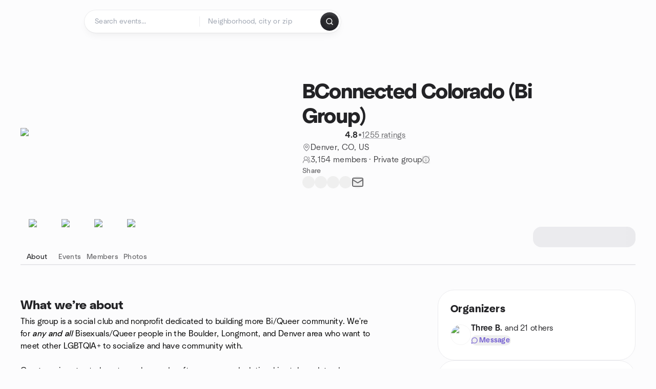

--- FILE ---
content_type: text/html; charset=utf-8
request_url: https://www.meetup.com/bconnected-colorado/?action=join
body_size: 19006
content:
<!DOCTYPE html><html lang="en-US"><head><meta charSet="utf-8"/><style data-fullcalendar="true"></style><meta name="viewport" content="width=device-width, initial-scale=1"/><meta http-equiv="Content-Type" content="text/html; charset=UTF-8"/><meta name="service" content="web-next"/><meta name="X-Location" content="east"/><meta name="X-Build-Version" content="8980e668d2170e6e8625f6c33d0960de77d5faa9"/><link rel="preload" as="script" href="https://apps.rokt.com/wsdk/integrations/launcher.js"/><link rel="icon" href="https://secure.meetupstatic.com/next/images/favicon.ico" type="image/x-icon" sizes="any"/><link rel="shortcut icon" href="https://secure.meetupstatic.com/next/images/favicon.ico"/><link rel="apple-touch-icon" sizes="120x120" href="https://secure.meetupstatic.com/next/images/general/m_redesign_120x120.png"/><link rel="apple-touch-icon" sizes="152x152" href="https://secure.meetupstatic.com/next/images/general/m_redesign_152x152.png"/><link rel="apple-touch-icon" sizes="167x167" href="https://secure.meetupstatic.com/next/images/general/m_redesign_167x167.png"/><link rel="shortcut icon" sizes="128x128" href="https://secure.meetupstatic.com/next/images/general/m_redesign_128x128.png"/><link rel="shortcut icon" sizes="196x196" href="https://secure.meetupstatic.com/next/images/general/m_redesign_196x196.png"/><link rel="preload" href="/_next/static/media/Graphik-Regular.7c14ed95.woff2" as="font" type="font/woff2" crossorigin="true"/><link rel="preload" href="/_next/static/media/Graphik-Bold.9ca67fd8.woff2" as="font" type="font/woff2" crossorigin="true"/><link rel="preload" href="/_next/static/media/Graphik-Semibold.0c4bd776.woff2" as="font" type="font/woff2" crossorigin="true"/><link rel="preload" href="/_next/static/media/Graphik-Medium.4251d5ac.woff2" as="font" type="font/woff2" crossorigin="true"/><link rel="preload" href="/_next/static/media/NeuSans-Regular.1ca3b39b.woff2" as="font" type="font/woff2" crossorigin="anonymous"/><link rel="preload" href="/_next/static/media/NeuSans-Medium.7b11edcf.woff2" as="font" type="font/woff2" crossorigin="anonymous"/><link rel="preload" href="/_next/static/media/NeuSans-Bold.5c45f750.woff2" as="font" type="font/woff2" crossorigin="anonymous"/><link rel="preload" href="/_next/static/media/NeuSans-Book.27256a60.woff2" as="font" type="font/woff2" crossorigin="anonymous"/><link rel="preload" href="/_next/static/media/Grandstander/Grandstander-SemiBold.ttf" as="font" type="font/truetype" crossorigin="anonymous"/><script type="text/javascript" src="//script.crazyegg.com/pages/scripts/0118/4627.js" async=""></script><link rel="preload" href="https://www.facebook.com/tr?id=792405807634160&amp;ev=PageView&amp;noscript=1" as="image" fetchpriority="high"/><script type="application/ld+json">{"@type":"Organization","@context":"https://schema.org","url":"https://www.meetup.com/bconnected-colorado/","name":"Meetup","logo":"https://secure.meetupstatic.com/next/images/general/m_redesign_630x630.png","sameAs":["https://www.facebook.com/meetup/","https://twitter.com/Meetup/","https://www.youtube.com/meetup","https://www.instagram.com/meetup/"]}</script><meta name="description" content="This group is a social club and nonprofit dedicated to building more Bi/Queer community. We&#x27;re for ***any and all*** Bisexuals/Queer people in the Boulder, Longmont, and Denver area who want to meet other LGBTQIA+ to socialize and have community with. Our group is a great place to explore and craft "/><meta property="fb:app_id" content="2403839689"/><meta property="og:site_name" content="Meetup"/><meta property="og:type" content="article"/><meta property="og:title" content="BConnected Colorado (Bi Group) | Meetup"/><meta property="og:description" content="This group is a social club and nonprofit dedicated to building more Bi/Queer community. We&#x27;re for ***any and all*** Bisexuals/Queer people in the Boulder, Longmont, and Denver area who want to meet other LGBTQIA+ to socialize and have community with. Our group is a great place to explore and craft "/><meta property="og:url" content="https://www.meetup.com/bconnected-colorado/"/><meta property="og:image" content="https://secure.meetupstatic.com/photos/event/1/e/3/8/600_523567736.jpeg"/><meta property="al:android:app_name" content="Meetup"/><meta property="al:android:package" content="com.meetup"/><meta property="al:ios:app_store_id" content="375990038"/><meta property="al:ios:app_name" content="Meetup"/><meta property="al:web:should_fallback" content="true"/><meta property="al:android:url" content="meetup://"/><meta property="al:ios:url" content="meetup://"/><meta property="al:web:url" content="https://www.meetup.com/"/><meta property="twitter:card" content="summary_large_image"/><meta property="twitter:site" content="@meetup"/><meta property="twitter:image" content="https://secure.meetupstatic.com/photos/event/1/e/3/8/600_523567736.jpeg"/><meta property="twitter:description" content="This group is a social club and nonprofit dedicated to building more Bi/Queer community. We&#x27;re for ***any and all*** Bisexuals/Queer people in the Boulder, Longmont, and Denver area who want to meet other LGBTQIA+ to socialize and have community with. Our group is a great place to explore and craft "/><meta property="twitter:app:id:iphone" content="375990038"/><meta property="twitter:app:name:iphone" content="Meetup"/><meta property="twitter:app:id:ipad" content="375990038"/><meta property="twitter:app:name:ipad" content="Meetup"/><meta property="twitter:app:id:googleplay" content="com.meetup"/><meta property="twitter:app:name:googleplay" content="Meetup"/><meta name="robots" content="none"/><script type="application/ld+json">{"@type":"Organization","@context":"https://schema.org","url":"https://www.meetup.com/bconnected-colorado/","name":"BConnected Colorado (Bi Group)","image":"https://secure.meetupstatic.com/photos/event/1/e/3/8/600_523567736.webp","foundingDate":"2016-01-07T22:49:37.000Z","address":{"location":{"@type":"Place","address":{"@type":"PostalAddress","addressLocality":"Denver","addressRegion":"CO","addressCountry":"us"}}},"sameAs":["https://www.instagram.com/bconnected/","https://bsky.app/profile/bconnectedcolorado.bsky.social"]}</script><script type="application/ld+json">{"@context":"https://schema.org","@type":"BreadcrumbList","itemListElement":[{"@type":"ListItem","position":1,"item":{"@id":"https://www.meetup.com/bconnected-colorado/","name":"BConnected Colorado (Bi Group)"}}]}</script><meta property="geo.position" content="39.7;-105.08"/><meta property="geo.placename" content="Denver, CO"/><meta property="geo.region" content="us"/><link rel="canonical" href="https://www.meetup.com/bconnected-colorado/"/><link rel="preconnect" href="https://secure.meetupstatic.com"/><link rel="dns-prefetch" href="https://secure.meetupstatic.com"/><link rel="preconnect" href="https://secure-content.meetupstatic.com"/><link rel="dns-prefetch" href="https://secure-content.meetupstatic.com"/><link rel="preconnect" href="https://www.googletagmanager.com"/><link rel="dns-prefetch" href="https://www.googletagmanager.com"/><title>BConnected Colorado (Bi Group) | Meetup</title><link rel="preload" href="https://secure.meetupstatic.com/photos/event/1/e/3/8/clean_523567736.webp" as="image" fetchpriority="high"/><meta name="next-head-count" content="68"/><meta name="next_csrf" content="b0a28efe-535b-441a-a8c5-0bd384529bff"/><link rel="preconnect" href="https://fonts.googleapis.com"/><link rel="preconnect" href="https://fonts.gstatic.com" crossorigin="anonymous"/><link rel="stylesheet" data-href="https://fonts.googleapis.com/css2?family=Gloria+Hallelujah&amp;display=swap"/><script src="https://accounts.google.com/gsi/client" async="" defer=""></script><link data-next-font="" rel="preconnect" href="/" crossorigin="anonymous"/><link rel="preload" href="/_next/static/css/3c5cfe467648b41a.css" as="style"/><link rel="stylesheet" href="/_next/static/css/3c5cfe467648b41a.css" data-n-g=""/><link rel="preload" href="/_next/static/css/36ab9e4bec4c93d6.css" as="style"/><link rel="stylesheet" href="/_next/static/css/36ab9e4bec4c93d6.css" data-n-p=""/><noscript data-n-css=""></noscript><script defer="" nomodule="" src="/_next/static/chunks/polyfills-c67a75d1b6f99dc8.js"></script><script src="/_next/static/chunks/webpack-1a8d1aeda57b8cae.js" defer=""></script><script src="/_next/static/chunks/framework-431a1bc2254e8974.js" defer=""></script><script src="/_next/static/chunks/main-af3146485c9784d4.js" defer=""></script><script src="/_next/static/chunks/pages/_app-28438ceef34b731a.js" defer=""></script><script src="/_next/static/chunks/75326-6ff682543f5fe5ef.js" defer=""></script><script src="/_next/static/chunks/87720-62ffe5347ec9669b.js" defer=""></script><script src="/_next/static/chunks/55423-85970085daef8938.js" defer=""></script><script src="/_next/static/chunks/92249-cdd1f7225e77e680.js" defer=""></script><script src="/_next/static/chunks/9640-48e4729556451d97.js" defer=""></script><script src="/_next/static/chunks/85876-bc0bf3d2848b0cc3.js" defer=""></script><script src="/_next/static/chunks/51044-fd169ff78f164878.js" defer=""></script><script src="/_next/static/chunks/43949-9c10d5e70b42d7b1.js" defer=""></script><script src="/_next/static/chunks/18923-87b3aa036a02ed9b.js" defer=""></script><script src="/_next/static/chunks/67893-9d9b6ecfc4a356db.js" defer=""></script><script src="/_next/static/chunks/92270-0346364d97efbf56.js" defer=""></script><script src="/_next/static/chunks/38035-ebb029e5ec5dc8b3.js" defer=""></script><script src="/_next/static/chunks/26146-df7798217632531c.js" defer=""></script><script src="/_next/static/chunks/56332-ead8ae9234c04ad2.js" defer=""></script><script src="/_next/static/chunks/44962-f1675afd002b6d7a.js" defer=""></script><script src="/_next/static/chunks/51138-8176fbcde56186b3.js" defer=""></script><script src="/_next/static/chunks/91614-a6b3b15276e04ff0.js" defer=""></script><script src="/_next/static/chunks/44420-919d4cd916acc736.js" defer=""></script><script src="/_next/static/chunks/81875-6c68c0af41a9b426.js" defer=""></script><script src="/_next/static/chunks/17550-10ab759762053f87.js" defer=""></script><script src="/_next/static/chunks/98725-7a2d3e0d991b7ecd.js" defer=""></script><script src="/_next/static/chunks/93022-ae22d3303a29c7f1.js" defer=""></script><script src="/_next/static/chunks/59561-16bbb53dbc81d7b2.js" defer=""></script><script src="/_next/static/chunks/72681-451858a10cd2fce1.js" defer=""></script><script src="/_next/static/chunks/74951-9f511d217ace6065.js" defer=""></script><script src="/_next/static/chunks/pages/%5Bslug%5D-1118626e9ddeabf4.js" defer=""></script><script src="/_next/static/8980e668d2170e6e8625f6c33d0960de77d5faa9/_buildManifest.js" defer=""></script><script src="/_next/static/8980e668d2170e6e8625f6c33d0960de77d5faa9/_ssgManifest.js" defer=""></script><link rel="stylesheet" href="https://fonts.googleapis.com/css2?family=Gloria+Hallelujah&display=swap"/></head><body class="font-body antialiased"><script>0</script><div id="__next"><noscript><img alt="" fetchpriority="high" width="1" height="1" decoding="async" data-nimg="1" style="color:transparent;display:none" src="https://www.facebook.com/tr?id=792405807634160&amp;ev=PageView&amp;noscript=1"/></noscript><noscript id="google-tag-manager"><iframe title="gtm" src="https://www.googletagmanager.com/ns.html?id=GTM-T2LNGD" height="0" width="0" style="display:none;visibility:hidden"></iframe></noscript> <!-- --> <div role="status" aria-live="polite" class="sr-only"></div><section aria-label="Notifications alt+T" tabindex="-1" aria-live="polite" aria-relevant="additions text" aria-atomic="false"></section><div class=""><a class="text-viridian focus:p-2 bg-white c1r8us06" href="#main">Skip to content</a><div id="a11y-announcement"></div><div><div class="flex min-h-screen flex-col" id="page" data-event-category="GroupHome"><header id="app-header" class="top-0 z-50 sticky mb-ds2-40 xs:mb-0" style="background-color:var(--background-color)" data-event-label="Header"><div class="peer relative z-50 flex items-center justify-between rounded-b-ds2-24 rounded-t-none px-ds2-40 pb-ds2-16 pt-ds2-20 has-[input:focus]:bg-ds2-surface-fill-primary-enabled"><div class="group flex w-full items-center gap-ds2-32 self-stretch"><div class="flex flex-1 items-center gap-ds2-48"><div class="relative shrink-0"><div class="peer transition-opacity duration-300 hover:opacity-0"><a class="hover:no-underline" href="https://www.meetup.com/"><div style="color:#FF4A79;width:125px;height:34px"></div></a></div><div class="pointer-events-none absolute inset-0 z-0 flex items-center justify-center opacity-0 transition-opacity duration-300 peer-hover:opacity-100"><button class="inline-flex items-center justify-center rounded-ds2-max max-w-full relative select-none data-[disabled=false]:active:scale-98 transition-all duration-150 before:absolute before:rounded-ds2-max before:z-0 before:opacity-0 data-[disabled=false]:hover:before:opacity-100 before:transition-opacity before:duration-150 data-[disabled=true]:cursor-not-allowed data-[disabled=true]:pointer-events-none hover:no-underline text-ds2-text_button-content-fill-secondary-enabled hover:text-ds2-text_button-content-fill-secondary-hover before:bg-ds2-text_button-base-fill-shared-hover data-[disabled=true]:text-ds2-text_button-content-fill-secondary-disabled gap-ds2-6 ds2-m16 before:-inset-x-ds2-12 before:-inset-y-ds2-6 pointer-events-none" type="button" data-disabled="false"><span class="relative z-10 flex min-w-0 max-w-full items-center justify-center" style="gap:inherit"><span class="relative z-10 flex min-w-0 max-w-full items-center justify-center truncate" style="gap:inherit"><svg xmlns="http://www.w3.org/2000/svg" width="16" height="16" viewBox="0 0 24 24" fill="none" stroke="currentColor" stroke-width="2.146625258399798" stroke-linecap="round" stroke-linejoin="round" class="lucide lucide-house flex-shrink-0" aria-hidden="true"><path d="M15 21v-8a1 1 0 0 0-1-1h-4a1 1 0 0 0-1 1v8"></path><path d="M3 10a2 2 0 0 1 .709-1.528l7-5.999a2 2 0 0 1 2.582 0l7 5.999A2 2 0 0 1 21 10v9a2 2 0 0 1-2 2H5a2 2 0 0 1-2-2z"></path></svg><span class="min-w-0 max-w-full truncate px-ds2-2">Homepage</span></span></span></button></div></div><form id="search-form" class="flex-1 outline-none w-full max-w-[500px] transition-all duration-150 has-[input:focus]:max-w-[600px]"><div class="flex gap-ds2-2 rounded-full bg-ds2-main_search_input-base-fill-primary-enabled p-ds2-4 shadow-ds2-shadow-main-search-input-base-primary-enabled has-[:focus]:bg-ds2-main_search_input-base-fill-primary-active has-[:focus]:shadow-none"><div class="group/locationInputContainer relative flex flex-1 rounded-full py-ds2-8 pl-ds2-16 hover:bg-ds2-main_search_input-base-fill-secondary-hover has-[:focus]:bg-ds2-main_search_input-base-fill-secondary-active has-[:focus]:shadow-ds2-shadow-main-search-input-base-secondary-active" data-event-category="Top Nav - Search"><input id="keyword-bar-in-search" name="keywords" placeholder="Search events..." aria-label="Search events..." autoComplete="on" class="placeholder:text-ds2-input-text-field-fill-enabled ds2-r14 w-0 flex-1 appearance-none truncate border-r border-ds2-surface-stroke-secondary-enabled bg-transparent outline-none placeholder:ds2-r14 hover:border-transparent focus:border-transparent" data-element-name="keyword-bar-in-search" data-event-label="Keyword search" value=""/><input id="hidden-location-search-submit" data-testid="hidden-location-search-submit" type="submit" class="sr-only absolute -left-[384px] sm:hidden" value="Submit"/><button class="items-center justify-center rounded-full transition-all select-none after:absolute after:-inset-ds2-6 after:rounded-full after:transition-all disabled:after:bg-transparent disabled:active:scale-100 active:scale-92 hover:after:bg-ds2-icon_button-base-fill-tertiary-hover absolute top-1/2 -translate-y-1/2 right-[10px] opacity-0 group-has-[input:focus]/locationInputContainer:opacity-100 hidden" type="button" data-disabled="false"><svg xmlns="http://www.w3.org/2000/svg" width="16" height="16" viewBox="0 0 24 24" fill="none" stroke="currentColor" stroke-width="1.6099689437998486" stroke-linecap="round" stroke-linejoin="round" class="lucide lucide-x text-ds2-icon_button-icon-fill-tertiary-enabled hover:text-ds2-icon_button-icon-fill-tertiary-hover" aria-hidden="true"><path d="M18 6 6 18"></path><path d="m6 6 12 12"></path></svg></button></div><div class="relative flex flex-1 rounded-full py-ds2-8 pl-ds2-16 hover:bg-ds2-main_search_input-base-fill-secondary-hover has-[:focus]:bg-ds2-main_search_input-base-fill-secondary-active has-[:focus]:shadow-ds2-shadow-main-search-input-base-secondary-active"><div class="group/eventsInputContainer relative flex w-full" data-testid="SearchTypeahead" role="combobox" aria-haspopup="listbox" aria-owns="location-typeahead-header-search-menu" aria-expanded="false"><input tabindex="0" placeholder="Neighborhood, city or zip" aria-label="Search for location by city or zip code" data-element-name="header-search" data-event-label="Location search" aria-expanded="false" aria-autocomplete="list" aria-controls="location-typeahead-header-search-menu" data-event-category="header" role="combobox" class="placeholder:text-ds2-input-text-field-fill-enabled ds2-r14 w-0 flex-1 appearance-none bg-transparent outline-none placeholder:ds2-r14 truncate" id="location-typeahead-header-search" aria-labelledby="location-typeahead-header-search-label" autoComplete="off" value=""/></div></div><div class="flex items-center self-stretch pl-[14px]"><button class="inline-flex items-center justify-center rounded-ds2-max max-w-full min-w-0 select-none data-[disabled=false]:active:scale-98 data-[disabled=true]:cursor-not-allowed data-[disabled=true]:pointer-events-none hover:no-underline relative text-ds2-button-content-fill-primary-enabled data-[disabled=false]:bg-ds2-button-base-fill-primary-enabled shadow-ds2-shadow-button-base-primary-enabled hover:shadow-ds2-shadow-button-base-primary-hover active:shadow-ds2-shadow-button-base-primary-pressed data-[disabled=true]:text-ds2-button-content-fill-primary-disabled data-[disabled=true]:bg-ds2-button-base-fill-primary-disabled data-[disabled=true]:shadow-ds2-shadow-button-base-primary-disabled transition-all duration-150 before:absolute before:inset-0 before:z-0 before:bg-ds2-button-base-fill-primary-hover before:shadow-ds2-shadow-button-base-primary-hover before:rounded-ds2-max before:opacity-0 before:transition-opacity before:duration-150 data-[disabled=false]:hover:before:opacity-100 after:absolute after:inset-0 after:z-0 after:bg-ds2-button-base-fill-primary-pressed after:shadow-ds2-shadow-button-base-primary-pressed after:rounded-ds2-max after:opacity-0 after:transition-opacity after:duration-150 data-[disabled=false]:active:after:opacity-100 gap-ds2-8 ds2-m14 p-ds2-10" id="location-search-submit" data-testid="location-search-submit" aria-label="Search events..." data-element-name="header-searchBarButton" data-event-label="Search submit" type="submit" data-disabled="false"><span class="relative z-10 flex min-w-0 max-w-full items-center justify-center overflow-hidden" style="gap:inherit"><span class="flex min-w-0 max-w-full items-center justify-center overflow-hidden" style="gap:inherit"><svg xmlns="http://www.w3.org/2000/svg" width="16" height="16" viewBox="0 0 24 24" fill="none" stroke="currentColor" stroke-width="2.146625258399798" stroke-linecap="round" stroke-linejoin="round" class="lucide lucide-search shrink-0" aria-hidden="true"><path d="m21 21-4.34-4.34"></path><circle cx="11" cy="11" r="8"></circle></svg></span></span></button></div></div></form></div></div></div><div class="pointer-events-none fixed inset-0 z-40 bg-ds2-overlay-fill-quaternary-enabled opacity-0 transition-opacity duration-200 peer-has-[input:focus]:pointer-events-auto peer-has-[input:focus]:opacity-100"></div></header><div class="flex flex-grow flex-col flex w-full flex-col items-center"><main id="main" class="flex w-full flex-col px-ds2-20"><div class="px-ds2-20"><div class="flex w-full flex-col space-y-ds2-8 pt-ds2-16 ds2-container-lg"></div></div><div class="w-full ds2-container-lg"><section class="mx-auto mb-0 mt-ds2-6 flex flex-col items-stretch justify-center gap-ds2-16 pt-ds2-20 md:my-ds2-40 md:flex-row md:justify-start md:gap-ds2-80"><div class="relative w-full md:max-w-[550px] w-full self-center md:w-3/5"><div class="relative aspect-video w-full"><div class="absolute inset-0 hidden items-center justify-center md:flex"><div class="size-full flex-none rotate-[4deg]"><div class="size-full rounded-ds2-32 bg-[rgba(18,18,21,0.15)]"></div></div></div><div class="relative z-10"><img alt="BConnected Colorado (Bi Group) cover photo" fetchpriority="high" loading="eager" width="550" height="100" decoding="async" data-nimg="1" class="aspect-video w-full rounded-ds2-32 object-cover object-center" style="color:transparent" src="https://secure.meetupstatic.com/photos/event/1/e/3/8/clean_523567736.webp"/></div></div></div><div class="flex flex-col justify-between gap-ds2-20 md:gap-ds2-24 w-full md:w-2/5 md:px-0"><div class="flex flex-col gap-ds2-20 md:gap-ds2-28"><div class="flex flex-col gap-ds2-12"><a id="group-name-link" data-event-label="group-name-link" class="no-underline hover:no-underline" href="https://www.meetup.com/bconnected-colorado/"><h1 class="ds2-b28 text-ds2-text-fill-primary-enabled md:ds2-b40">BConnected Colorado (Bi Group)</h1></a><div class="flex w-full flex-col items-start"><div class="flex flex-row items-center gap-ds2-12"><div class="flex gap-[2px]"><div style="width:16.531px;height:16.531px" class="text-ds2-icon-fill-brand-enabled"></div><div style="width:16.531px;height:16.531px" class="text-ds2-icon-fill-brand-enabled"></div><div style="width:16.531px;height:16.531px" class="text-ds2-icon-fill-brand-enabled"></div><div style="width:16.531px;height:16.531px" class="text-ds2-icon-fill-brand-enabled"></div><div style="width:16.531px;height:16.531px" class="text-ds2-icon-fill-brand-enabled"></div></div><div class="flex items-center gap-ds2-4"><span class="ds2-m16 text-ds2-text-fill-primary-enabled">4.8</span><span class="ds2-r16 text-ds2-text-fill-tertiary-enabled">•</span><a href="https://www.meetup.com/bconnected-colorado/feedback-overview/" class="ds2-r16 text-ds2-text-fill-tertiary-enabled underline decoration-ds2-text-underline-secondary-enabled underline-offset-4 hover:no-underline">1255 ratings</a></div></div></div></div><div class="flex flex-col gap-ds2-10"><div class="flex items-center gap-ds2-10"><svg xmlns="http://www.w3.org/2000/svg" width="16" height="16" viewBox="0 0 24 24" fill="none" stroke="currentColor" stroke-width="1.6099689437998486" stroke-linecap="round" stroke-linejoin="round" class="lucide lucide-map-pin text-ds2-icon-fill-tertiary-enabled" aria-hidden="true"><path d="M20 10c0 4.993-5.539 10.193-7.399 11.799a1 1 0 0 1-1.202 0C9.539 20.193 4 14.993 4 10a8 8 0 0 1 16 0"></path><circle cx="12" cy="10" r="3"></circle></svg><a class="ds2-r16 text-ds2-text-fill-secondary-enabled no-underline hover:underline" id="city-link" data-event-label="city-link" data-testid="group-info-location" href="/find/us--co--denver/">Denver, CO, US</a></div><div class="flex items-center gap-ds2-10"><svg xmlns="http://www.w3.org/2000/svg" width="16" height="16" viewBox="0 0 24 24" fill="none" stroke="currentColor" stroke-width="1.6099689437998486" stroke-linecap="round" stroke-linejoin="round" class="lucide lucide-users-round text-ds2-icon-fill-tertiary-enabled" aria-hidden="true"><path d="M18 21a8 8 0 0 0-16 0"></path><circle cx="10" cy="8" r="5"></circle><path d="M22 20c0-3.37-2-6.5-4-8a5 5 0 0 0-.45-8.3"></path></svg><div class="flex items-center gap-ds2-6"><p class="ds2-r16 text-ds2-text-fill-secondary-enabled"><a id="member-count-link" data-event-label="member-count-link" rel="nofollow" class="no-underline hover:underline" href="https://www.meetup.com/bconnected-colorado/members/">3,154 members</a> · <!-- -->Private group</p><button type="button" aria-haspopup="dialog" aria-expanded="false" aria-controls="radix-:R1aj5ain3sl9lbm:" data-state="closed" data-slot="bottom-sheet-trigger" aria-label="Only members of this group can see its full content, including details about its members and events. Some information about the group is public."><button class="flex items-center justify-center"><svg xmlns="http://www.w3.org/2000/svg" width="16" height="16" viewBox="0 0 24 24" fill="none" stroke="currentColor" stroke-width="1.6099689437998486" stroke-linecap="round" stroke-linejoin="round" class="lucide lucide-badge-info text-ds2-icon-fill-tertiary-enabled" aria-hidden="true"><path d="M3.85 8.62a4 4 0 0 1 4.78-4.77 4 4 0 0 1 6.74 0 4 4 0 0 1 4.78 4.78 4 4 0 0 1 0 6.74 4 4 0 0 1-4.77 4.78 4 4 0 0 1-6.75 0 4 4 0 0 1-4.78-4.77 4 4 0 0 1 0-6.76Z"></path><line x1="12" x2="12" y1="16" y2="12"></line><line x1="12" x2="12.01" y1="8" y2="8"></line></svg></button></button></div></div></div></div><div class="flex flex-col gap-ds2-12"><div class="ds2-k14 text-ds2-text-fill-tertiary-enabled">Share</div><div class="flex items-center gap-ds2-20"><button class="relative inline-flex items-center justify-center rounded-full transition-all select-none after:absolute after:-inset-ds2-6 after:rounded-full after:transition-all disabled:after:bg-transparent disabled:active:scale-100 active:scale-92 hover:after:bg-ds2-icon_button-base-fill-secondary-hover" data-element-name="GroupHome-share-facebook" data-event-label="Share Facebook" type="button" data-disabled="false"><div style="width:24px;height:24px" class="hover:text-ds2-icon_button-icon-fill-secondary-hover text-ds2-icon_button-icon-fill-secondary-enabled"></div></button><button class="relative inline-flex items-center justify-center rounded-full transition-all select-none after:absolute after:-inset-ds2-6 after:rounded-full after:transition-all disabled:after:bg-transparent disabled:active:scale-100 active:scale-92 hover:after:bg-ds2-icon_button-base-fill-secondary-hover" data-element-name="GroupHome-share-twitter" data-event-label="Share X" type="button" data-disabled="false"><div style="width:24px;height:24px" class="hover:text-ds2-icon_button-icon-fill-secondary-hover text-ds2-icon_button-icon-fill-secondary-enabled"></div></button><button class="relative inline-flex items-center justify-center rounded-full transition-all select-none after:absolute after:-inset-ds2-6 after:rounded-full after:transition-all disabled:after:bg-transparent disabled:active:scale-100 active:scale-92 hover:after:bg-ds2-icon_button-base-fill-secondary-hover" data-element-name="GroupHome-share-linkedin" data-event-label="Share LinkedIn" type="button" data-disabled="false"><div style="width:24px;height:24px" class="hover:text-ds2-icon_button-icon-fill-secondary-hover text-ds2-icon_button-icon-fill-secondary-enabled"></div></button><button class="relative inline-flex items-center justify-center rounded-full transition-all select-none after:absolute after:-inset-ds2-6 after:rounded-full after:transition-all disabled:after:bg-transparent disabled:active:scale-100 active:scale-92 hover:after:bg-ds2-icon_button-base-fill-secondary-hover" data-element-name="GroupHome-share-nextdoor" data-event-label="Share Nextdoor" type="button" data-disabled="false"><div style="width:24px;height:24px" class="hover:text-ds2-icon_button-icon-fill-secondary-hover text-ds2-icon_button-icon-fill-secondary-enabled"></div></button><button class="relative inline-flex items-center justify-center rounded-full transition-all select-none after:absolute after:-inset-ds2-6 after:rounded-full after:transition-all disabled:after:bg-transparent disabled:active:scale-100 active:scale-92 hover:after:bg-ds2-icon_button-base-fill-secondary-hover" data-element-name="GroupHome-share-email" data-event-label="Share Email" type="button" data-disabled="false"><svg xmlns="http://www.w3.org/2000/svg" width="24" height="24" viewBox="0 0 24 24" fill="none" stroke="currentColor" stroke-width="1.971801207018598" stroke-linecap="round" stroke-linejoin="round" class="lucide lucide-mail hover:text-ds2-icon_button-icon-fill-secondary-hover text-ds2-icon_button-icon-fill-secondary-enabled" aria-hidden="true"><path d="m22 7-8.991 5.727a2 2 0 0 1-2.009 0L2 7"></path><rect x="2" y="4" width="20" height="16" rx="2"></rect></svg></button></div></div><div class="pt-ds2-8 md:hidden"><div aria-hidden="true" role="presentation" class="Shimmer_shimmer__hHuAx h-ds2-40 w-ds2-200 rounded-ds2-16"></div></div></div></section><div style="top:64px" class="sticky z-20 w-full overflow-x-hidden"><div class="relative overflow-hidden"><div class="relative flex w-full items-center justify-between"><div class="absolute inset-x-0 bottom-0 h-[2px] bg-ds2-surface-stroke-tertiary-enabled"></div><div class="relative flex-1 overflow-hidden mask-fade-none"><div class="relative flex gap-ds2-40 overflow-x-auto overflow-y-visible pb-ds2-6 [-ms-overflow-style:none] [scrollbar-width:none] md:gap-ds2-32 [&amp;::-webkit-scrollbar]:hidden"><div class="absolute bottom-0 z-10 h-[3px] rounded-ds2-max bg-ds2-icon-fill-primary-enabled" style="left:0px;width:0px"></div><div><a class="group relative flex min-w-ds2-64 flex-col items-center gap-ds2-10 pt-ds2-20 no-underline transition-colors hover:no-underline text-ds2-text-fill-primary-enabled" data-event-label="about-tab" data-event-category="GroupHome" href="https://www.meetup.com/bconnected-colorado/"><img alt="sparkle icon" loading="lazy" width="32" height="32" decoding="async" data-nimg="1" class="text-ds2-icon-fill-primary-enabled transition-transform duration-200 md:group-hover:-translate-y-ds2-4" style="color:transparent" srcSet="https://secure.meetupstatic.com/next/images/complex-icons/branded/sparkle.webp?w=32 1x, https://secure.meetupstatic.com/next/images/complex-icons/branded/sparkle.webp?w=64 2x" src="https://secure.meetupstatic.com/next/images/complex-icons/branded/sparkle.webp?w=64"/><span class="ds2-k14 flex items-center gap-ds2-4">About</span></a></div><div><a class="group relative flex min-w-ds2-64 flex-col items-center gap-ds2-10 pt-ds2-20 no-underline transition-colors hover:no-underline text-ds2-text-fill-tertiary-enabled hover:text-ds2-text-fill-primary-enabled" data-event-label="events-tab" data-event-category="GroupHome" href="https://www.meetup.com/bconnected-colorado/events/"><img alt="calendar icon" loading="lazy" width="32" height="32" decoding="async" data-nimg="1" class="text-ds2-icon-fill-primary-enabled transition-transform duration-200 md:group-hover:-translate-y-ds2-4" style="color:transparent" srcSet="https://secure.meetupstatic.com/next/images/complex-icons/branded/calendar.webp?w=32 1x, https://secure.meetupstatic.com/next/images/complex-icons/branded/calendar.webp?w=64 2x" src="https://secure.meetupstatic.com/next/images/complex-icons/branded/calendar.webp?w=64"/><span class="ds2-k14 flex items-center gap-ds2-4">Events</span></a></div><div><a class="group relative flex min-w-ds2-64 flex-col items-center gap-ds2-10 pt-ds2-20 no-underline transition-colors hover:no-underline text-ds2-text-fill-tertiary-enabled hover:text-ds2-text-fill-primary-enabled" rel="nofollow" data-event-label="members-tab" data-event-category="GroupHome" href="https://www.meetup.com/bconnected-colorado/members/"><img alt="people2 icon" loading="lazy" width="32" height="32" decoding="async" data-nimg="1" class="text-ds2-icon-fill-primary-enabled transition-transform duration-200 md:group-hover:-translate-y-ds2-4" style="color:transparent" srcSet="https://secure.meetupstatic.com/next/images/complex-icons/branded/people-2.webp?w=32 1x, https://secure.meetupstatic.com/next/images/complex-icons/branded/people-2.webp?w=64 2x" src="https://secure.meetupstatic.com/next/images/complex-icons/branded/people-2.webp?w=64"/><span class="ds2-k14 flex items-center gap-ds2-4">Members</span></a></div><div><a class="group relative flex min-w-ds2-64 flex-col items-center gap-ds2-10 pt-ds2-20 no-underline transition-colors hover:no-underline text-ds2-text-fill-tertiary-enabled hover:text-ds2-text-fill-primary-enabled" rel="nofollow" data-event-label="photos-tab" data-event-category="GroupHome" href="/bconnected-colorado/photos/"><img alt="photo icon" loading="lazy" width="32" height="32" decoding="async" data-nimg="1" class="text-ds2-icon-fill-primary-enabled transition-transform duration-200 md:group-hover:-translate-y-ds2-4" style="color:transparent" srcSet="https://secure.meetupstatic.com/next/images/complex-icons/branded/photo.webp?w=32 1x, https://secure.meetupstatic.com/next/images/complex-icons/branded/photo.webp?w=64 2x" src="https://secure.meetupstatic.com/next/images/complex-icons/branded/photo.webp?w=64"/><span class="ds2-k14 flex items-center gap-ds2-4">Photos</span></a></div></div></div><div class="hidden items-center gap-ds2-12 pl-ds2-24 md:flex"><div aria-hidden="true" role="presentation" class="Shimmer_shimmer__hHuAx h-ds2-40 w-ds2-200 rounded-ds2-16"></div></div></div></div></div></div><div id="submain" class="flex flex-col pb-ds2-32"><div class="flex w-full flex-col space-y-8 self-center pt-ds2-48 ds2-container-lg md:flex-row md:justify-between md:space-y-0"><div class="relative flex w-full flex-col space-y-ds2-48 md:w-3/5 md:space-y-ds2-64 md:pr-6"><div class="w-full md:pt-ds2-16"><div class="flex flex-col gap-ds2-16"><div class="relative w-fit"><h2 id="about-section" class="ds2-b24 w-fit pb-ds2-4 text-ds2-text-fill-primary-enabled">What we’re about</h2></div><div class="relative overflow-auto"><div class="ds2-r16 break-words utils_description__BlOCA"><p class="mb-ds2-10">This group is a social club and nonprofit dedicated to building more Bi/Queer community. We're for <em><strong>any and all</strong></em> Bisexuals/Queer people in the Boulder, Longmont, and Denver area who want to meet other LGBTQIA+ to socialize and have community with.<br>
<br>
Our group is a great place to explore and craft your personal relationship style and gender expression, to come out, to find your people, and to B out! Allies are welcome, assuming they are accompanied by their person who's under the rainbow.<br>
<br>
<strong>Please visit our site to learn more about our mission and ways to get involved.</strong><br>
<strong><a href="http://www.bconnectedcolorado.com" target="_blank" class="!text-ds2-text-fill-brand_primary-enabled hover:!text-ds2-text-fill-brand_primary-hover" rel="nofollow ugc">www.bconnectedcolorado.com</a></strong><br>
<br>
Sign up for our newsletter! <a href="https://bconnectedcolorado.com/newsletter-signup/" target="_blank" class="!text-ds2-text-fill-brand_primary-enabled hover:!text-ds2-text-fill-brand_primary-hover" rel="nofollow ugc">https://bconnectedcolorado.com/newsletter-signup/</a><br>
<br>
All genders are warmly welcome.<br>
<br>
<strong>Group guidelines:</strong><br>
<strong>~</strong> This is a welcoming space for all genders, sexual and romantic orientations, and allies (provided they are accompanied by a member of the meetup).<br>
<br>
<strong>~</strong> If you are taking pictures, be sure to check with anyone in the picture if it’s ok to post them on any kind of social media (this is to avoid accidentally outing someone).<br>
<br>
<strong>~</strong> Please come to meetups with the intent of building community! It’s great if you meet someone and the two of you make a flirty connection, but please pursue that person respectfully.<br>
<br>
<strong>~</strong> Do not message anyone from the group you have not met in person. There are plenty of dating apps available; BConnected is a place to meet and connect in person. If you receive a message from someone that bothers you, please contact Three (<a href="mailto:three@bconnectedcolorado.com">three@bconnectedcolorado.com</a>) directly.<br>
<br>
<strong>~</strong> Any aggressive comments in the comment sections of the meetup could result in removal from the group.<br>
<br>
<strong>~</strong> Any aggressive behavior towards any of our members at a meetup could result in removal from the group. Our definition of aggressive is any kind of physical violence or threat of violence, yelling, persistent unwelcome sexual advances, racism, sexism/-TERFing, ableism, and any kind of homophobia or transphobia.<br>
<br>
<strong>~</strong> Remember that the people running this meetup do this on a 100% volunteer basis and expend time, energy, and money to make this meetup happen. <strong>Because we love to!</strong><br>
<br>
Cheers,<br>
–<a href="https://bconnectedcolorado.com/meet-the-board/" target="_blank" class="!text-ds2-text-fill-brand_primary-enabled hover:!text-ds2-text-fill-brand_primary-hover" rel="nofollow ugc">Three</a></p></div></div></div></div><div><div class="mb-ds2-28 flex items-baseline justify-between text-ds2-text-fill-primary-enabled"><div class="flex flex-row items-end gap-ds2-8"><h2 id="upcoming-section" class="ds2-b24 relative">Upcoming events</h2><p class="ds2-k16 mb-ds2-2 text-ds2-text-fill-tertiary-enabled">27</p></div><a class="inline-flex items-center justify-center rounded-ds2-max max-w-full relative select-none data-[disabled=false]:active:scale-98 transition-all duration-150 before:absolute before:rounded-ds2-max before:z-0 before:opacity-0 data-[disabled=false]:hover:before:opacity-100 before:transition-opacity before:duration-150 data-[disabled=true]:cursor-not-allowed data-[disabled=true]:pointer-events-none hover:no-underline text-ds2-text_button-content-fill-brand_primary-enabled hover:text-ds2-text_button-content-fill-brand_primary-hover before:bg-ds2-text_button-base-fill-shared-hover data-[disabled=true]:text-ds2-text_button-content-fill-brand_primary-disabled gap-ds2-6 ds2-m16 before:-inset-x-ds2-12 before:-inset-y-ds2-6" data-disabled="false" id="see-all-upcoming-events-button" data-event-label="see-all-upcoming-events-button" data-event-category="GroupHome" href="https://www.meetup.com/bconnected-colorado/events/"><span class="relative z-10 flex min-w-0 max-w-full items-center justify-center" style="gap:inherit"><span class="relative z-10 flex min-w-0 max-w-full items-center justify-center truncate" style="gap:inherit"><span class="min-w-0 max-w-full truncate px-ds2-2">See all</span></span></span></a></div><ul class="grid grid-cols-1 gap-ds2-24 sm:grid-cols-2"><li><div data-recommendationid="" data-recommendationsource="" data-eventref="312308098" data-element-name="event-card" data-testid="event-card" class="relative flex w-full flex-col overflow-hidden transition-all duration-200 hover:-translate-y-ds2-4 active:scale-98"><a href="https://www.meetup.com/bconnected-colorado/events/312308098/?eventOrigin=group_upcoming_events" class="group inline size-full cursor-pointer hover:no-underline" data-event-label="Event Card"><div class="relative flex aspect-[127/68] flex-shrink-0 items-center justify-center overflow-hidden rounded-ds2-24 transition-all duration-200 group-hover:scale-98 border border-ds2-surface-stroke-tertiary-enabled bg-ds2-surface-fill-primary-enabled"><div class="absolute left-ds2-12 top-ds2-12 z-10 flex flex-col items-start gap-ds2-4"></div><div><div class="flex h-full flex-col items-center gap-y-ds2-12 bg-ds2-surface-fill-primary-enabled p-ds2-40 text-center"><svg xmlns="http://www.w3.org/2000/svg" width="18" height="18" viewBox="0 0 24 24" fill="none" stroke="currentColor" stroke-width="2.0871032557111304" stroke-linecap="round" stroke-linejoin="round" class="lucide lucide-lock text-ds2-icon-fill-secondary-enabled" aria-hidden="true"><rect width="18" height="11" x="3" y="11" rx="2" ry="2"></rect><path d="M7 11V7a5 5 0 0 1 10 0v4"></path></svg><p class="ds2-k14 text-ds2-text-fill-secondary-enabled">This content is available only to members</p></div></div><div class="absolute right-ds2-8 top-ds2-8 z-10 flex items-center gap-ds2-10"><div class="opacity-100 transition-opacity duration-200 md:opacity-0 md:group-hover:opacity-100"><button class="relative inline-flex items-center justify-center rounded-full transition-all select-none after:absolute after:-inset-ds2-6 after:rounded-full after:transition-all disabled:after:bg-transparent disabled:active:scale-100 active:scale-92 bg-ds2-icon_button-base-fill-filled_inverted-enabled hover:bg-ds2-icon_button-base-fill-filled_inverted-hover p-ds2-6 after:hidden backdrop-blur-sm" data-element-name="event_card-share-click" data-event-label="Share Event" data-testid="share-btn-redesign" type="button" data-disabled="false"><svg xmlns="http://www.w3.org/2000/svg" width="20" height="20" viewBox="0 0 24 24" fill="none" stroke="currentColor" stroke-width="1.8" stroke-linecap="round" stroke-linejoin="round" class="lucide lucide-share text-ds2-icon_button-icon-fill-filled_inverted-enabled hover:text-ds2-icon_button-icon-fill-filled_inverted-hover" aria-hidden="true"><path d="M12 2v13"></path><path d="m16 6-4-4-4 4"></path><path d="M4 12v8a2 2 0 0 0 2 2h12a2 2 0 0 0 2-2v-8"></path></svg></button></div></div></div><div class="flex flex-col pt-ds2-16"><h3 class="ds2-m18 line-clamp-2 max-w-full text-ds2-text-fill-primary-enabled" title="4th Friday Game Night (Arvada Edition) ">4th Friday Game Night (Arvada Edition) </h3><div class="ds2-r14 mt-ds2-4 flex items-center text-ds2-text-fill-tertiary-enabled"><div class="ds2-r14 min-w-0 truncate text-ds2-text-fill-tertiary-enabled"><div class="ds2-r16 flex flex-col leading-5 tracking-tight ds2-r14 min-w-0 truncate text-ds2-text-fill-tertiary-enabled"><time class="ds2-r14 min-w-0 truncate text-ds2-text-fill-tertiary-enabled" dateTime="2026-01-24T01:00:00-07:00[America/Denver]" title="Sat Jan 24 2026 01:00:00 GMT+0000 (Coordinated Universal Time)">Fri, Jan 23 · 6:00 PM MST</time></div></div></div><div class="ds2-r14 mt-ds2-2 flex max-w-[95%] flex-row text-ds2-text-fill-tertiary-enabled"><span class="truncate">Location visible to members</span></div><span class="ds2-r14 mt-ds2-4 line-clamp-3 max-h-ds2-60 w-full text-ds2-text-fill-tertiary-enabled" style="font-family:NeuSans, Inter, system-ui, sans-serif"></span><div class="flex items-center text-ds2-text-fill-primary-enabled"><span class="ds2-m14 py-ds2-8">25 attendees</span></div></div></a></div></li><li><div data-recommendationid="" data-recommendationsource="" data-eventref="312613087" data-element-name="event-card" data-testid="event-card" class="relative flex w-full flex-col overflow-hidden transition-all duration-200 hover:-translate-y-ds2-4 active:scale-98"><a href="https://www.meetup.com/bconnected-colorado/events/312613087/?eventOrigin=group_upcoming_events" class="group inline size-full cursor-pointer hover:no-underline" data-event-label="Event Card"><div class="relative flex aspect-[127/68] flex-shrink-0 items-center justify-center overflow-hidden rounded-ds2-24 transition-all duration-200 group-hover:scale-98 border border-ds2-surface-stroke-tertiary-enabled bg-ds2-surface-fill-primary-enabled"><div class="absolute left-ds2-12 top-ds2-12 z-10 flex flex-col items-start gap-ds2-4"></div><div><div class="flex h-full flex-col items-center gap-y-ds2-12 bg-ds2-surface-fill-primary-enabled p-ds2-40 text-center"><svg xmlns="http://www.w3.org/2000/svg" width="18" height="18" viewBox="0 0 24 24" fill="none" stroke="currentColor" stroke-width="2.0871032557111304" stroke-linecap="round" stroke-linejoin="round" class="lucide lucide-lock text-ds2-icon-fill-secondary-enabled" aria-hidden="true"><rect width="18" height="11" x="3" y="11" rx="2" ry="2"></rect><path d="M7 11V7a5 5 0 0 1 10 0v4"></path></svg><p class="ds2-k14 text-ds2-text-fill-secondary-enabled">This content is available only to members</p></div></div><div class="absolute right-ds2-8 top-ds2-8 z-10 flex items-center gap-ds2-10"><div class="opacity-100 transition-opacity duration-200 md:opacity-0 md:group-hover:opacity-100"><button class="relative inline-flex items-center justify-center rounded-full transition-all select-none after:absolute after:-inset-ds2-6 after:rounded-full after:transition-all disabled:after:bg-transparent disabled:active:scale-100 active:scale-92 bg-ds2-icon_button-base-fill-filled_inverted-enabled hover:bg-ds2-icon_button-base-fill-filled_inverted-hover p-ds2-6 after:hidden backdrop-blur-sm" data-element-name="event_card-share-click" data-event-label="Share Event" data-testid="share-btn-redesign" type="button" data-disabled="false"><svg xmlns="http://www.w3.org/2000/svg" width="20" height="20" viewBox="0 0 24 24" fill="none" stroke="currentColor" stroke-width="1.8" stroke-linecap="round" stroke-linejoin="round" class="lucide lucide-share text-ds2-icon_button-icon-fill-filled_inverted-enabled hover:text-ds2-icon_button-icon-fill-filled_inverted-hover" aria-hidden="true"><path d="M12 2v13"></path><path d="m16 6-4-4-4 4"></path><path d="M4 12v8a2 2 0 0 0 2 2h12a2 2 0 0 0 2-2v-8"></path></svg></button></div></div></div><div class="flex flex-col pt-ds2-16"><h3 class="ds2-m18 line-clamp-2 max-w-full text-ds2-text-fill-primary-enabled" title="Queers &amp; Quiche Potluck Brunch! ">Queers &amp; Quiche Potluck Brunch! </h3><div class="ds2-r14 mt-ds2-4 flex items-center text-ds2-text-fill-tertiary-enabled"><div class="ds2-r14 min-w-0 truncate text-ds2-text-fill-tertiary-enabled"><div class="ds2-r16 flex flex-col leading-5 tracking-tight ds2-r14 min-w-0 truncate text-ds2-text-fill-tertiary-enabled"><time class="ds2-r14 min-w-0 truncate text-ds2-text-fill-tertiary-enabled" dateTime="2026-01-24T19:00:00-07:00[America/Denver]" title="Sat Jan 24 2026 19:00:00 GMT+0000 (Coordinated Universal Time)">Sat, Jan 24 · 12:00 PM MST</time></div></div></div><div class="ds2-r14 mt-ds2-2 flex max-w-[95%] flex-row text-ds2-text-fill-tertiary-enabled"><span class="truncate">Location visible to members</span></div><span class="ds2-r14 mt-ds2-4 line-clamp-3 max-h-ds2-60 w-full text-ds2-text-fill-tertiary-enabled" style="font-family:NeuSans, Inter, system-ui, sans-serif"></span><div class="flex items-center text-ds2-text-fill-primary-enabled"><span class="ds2-m14 py-ds2-8">23 attendees</span></div></div></a></div></li><li><div data-recommendationid="" data-recommendationsource="" data-eventref="312355727" data-element-name="event-card" data-testid="event-card" class="relative flex w-full flex-col overflow-hidden transition-all duration-200 hover:-translate-y-ds2-4 active:scale-98"><a href="https://www.meetup.com/bconnected-colorado/events/312355727/?eventOrigin=group_upcoming_events" class="group inline size-full cursor-pointer hover:no-underline" data-event-label="Event Card"><div class="relative flex aspect-[127/68] flex-shrink-0 items-center justify-center overflow-hidden rounded-ds2-24 transition-all duration-200 group-hover:scale-98 border border-ds2-surface-stroke-tertiary-enabled bg-ds2-surface-fill-primary-enabled"><div class="absolute left-ds2-12 top-ds2-12 z-10 flex flex-col items-start gap-ds2-4"></div><div><div class="flex h-full flex-col items-center gap-y-ds2-12 bg-ds2-surface-fill-primary-enabled p-ds2-40 text-center"><svg xmlns="http://www.w3.org/2000/svg" width="18" height="18" viewBox="0 0 24 24" fill="none" stroke="currentColor" stroke-width="2.0871032557111304" stroke-linecap="round" stroke-linejoin="round" class="lucide lucide-lock text-ds2-icon-fill-secondary-enabled" aria-hidden="true"><rect width="18" height="11" x="3" y="11" rx="2" ry="2"></rect><path d="M7 11V7a5 5 0 0 1 10 0v4"></path></svg><p class="ds2-k14 text-ds2-text-fill-secondary-enabled">This content is available only to members</p></div></div><div class="absolute right-ds2-8 top-ds2-8 z-10 flex items-center gap-ds2-10"><div class="opacity-100 transition-opacity duration-200 md:opacity-0 md:group-hover:opacity-100"><button class="relative inline-flex items-center justify-center rounded-full transition-all select-none after:absolute after:-inset-ds2-6 after:rounded-full after:transition-all disabled:after:bg-transparent disabled:active:scale-100 active:scale-92 bg-ds2-icon_button-base-fill-filled_inverted-enabled hover:bg-ds2-icon_button-base-fill-filled_inverted-hover p-ds2-6 after:hidden backdrop-blur-sm" data-element-name="event_card-share-click" data-event-label="Share Event" data-testid="share-btn-redesign" type="button" data-disabled="false"><svg xmlns="http://www.w3.org/2000/svg" width="20" height="20" viewBox="0 0 24 24" fill="none" stroke="currentColor" stroke-width="1.8" stroke-linecap="round" stroke-linejoin="round" class="lucide lucide-share text-ds2-icon_button-icon-fill-filled_inverted-enabled hover:text-ds2-icon_button-icon-fill-filled_inverted-hover" aria-hidden="true"><path d="M12 2v13"></path><path d="m16 6-4-4-4 4"></path><path d="M4 12v8a2 2 0 0 0 2 2h12a2 2 0 0 0 2-2v-8"></path></svg></button></div></div></div><div class="flex flex-col pt-ds2-16"><h3 class="ds2-m18 line-clamp-2 max-w-full text-ds2-text-fill-primary-enabled" title="Day on the Slopes - Ski/Snowboard">Day on the Slopes - Ski/Snowboard</h3><div class="ds2-r14 mt-ds2-4 flex items-center text-ds2-text-fill-tertiary-enabled"><div class="ds2-r14 min-w-0 truncate text-ds2-text-fill-tertiary-enabled"><div class="ds2-r16 flex flex-col leading-5 tracking-tight ds2-r14 min-w-0 truncate text-ds2-text-fill-tertiary-enabled"><time class="ds2-r14 min-w-0 truncate text-ds2-text-fill-tertiary-enabled" dateTime="2026-02-07T13:00:00-07:00[America/Denver]" title="Sat Feb 07 2026 13:00:00 GMT+0000 (Coordinated Universal Time)">Sat, Feb 7 · 6:00 AM MST</time></div></div></div><div class="ds2-r14 mt-ds2-2 flex max-w-[95%] flex-row text-ds2-text-fill-tertiary-enabled"><span class="truncate">Location visible to members</span></div><span class="ds2-r14 mt-ds2-4 line-clamp-3 max-h-ds2-60 w-full text-ds2-text-fill-tertiary-enabled" style="font-family:NeuSans, Inter, system-ui, sans-serif"></span><div class="flex items-center text-ds2-text-fill-primary-enabled"><span class="ds2-m14 py-ds2-8">2 attendees</span></div></div></a></div></li><li><div data-recommendationid="" data-recommendationsource="" data-eventref="312900578" data-element-name="event-card" data-testid="event-card" class="relative flex w-full flex-col overflow-hidden transition-all duration-200 hover:-translate-y-ds2-4 active:scale-98"><a href="https://www.meetup.com/bconnected-colorado/events/312900578/?eventOrigin=group_upcoming_events" class="group inline size-full cursor-pointer hover:no-underline" data-event-label="Event Card"><div class="relative flex aspect-[127/68] flex-shrink-0 items-center justify-center overflow-hidden rounded-ds2-24 transition-all duration-200 group-hover:scale-98 border border-ds2-surface-stroke-tertiary-enabled bg-ds2-surface-fill-primary-enabled"><div class="absolute left-ds2-12 top-ds2-12 z-10 flex flex-col items-start gap-ds2-4"></div><div><div class="flex h-full flex-col items-center gap-y-ds2-12 bg-ds2-surface-fill-primary-enabled p-ds2-40 text-center"><svg xmlns="http://www.w3.org/2000/svg" width="18" height="18" viewBox="0 0 24 24" fill="none" stroke="currentColor" stroke-width="2.0871032557111304" stroke-linecap="round" stroke-linejoin="round" class="lucide lucide-lock text-ds2-icon-fill-secondary-enabled" aria-hidden="true"><rect width="18" height="11" x="3" y="11" rx="2" ry="2"></rect><path d="M7 11V7a5 5 0 0 1 10 0v4"></path></svg><p class="ds2-k14 text-ds2-text-fill-secondary-enabled">This content is available only to members</p></div></div><div class="absolute right-ds2-8 top-ds2-8 z-10 flex items-center gap-ds2-10"><div class="opacity-100 transition-opacity duration-200 md:opacity-0 md:group-hover:opacity-100"><button class="relative inline-flex items-center justify-center rounded-full transition-all select-none after:absolute after:-inset-ds2-6 after:rounded-full after:transition-all disabled:after:bg-transparent disabled:active:scale-100 active:scale-92 bg-ds2-icon_button-base-fill-filled_inverted-enabled hover:bg-ds2-icon_button-base-fill-filled_inverted-hover p-ds2-6 after:hidden backdrop-blur-sm" data-element-name="event_card-share-click" data-event-label="Share Event" data-testid="share-btn-redesign" type="button" data-disabled="false"><svg xmlns="http://www.w3.org/2000/svg" width="20" height="20" viewBox="0 0 24 24" fill="none" stroke="currentColor" stroke-width="1.8" stroke-linecap="round" stroke-linejoin="round" class="lucide lucide-share text-ds2-icon_button-icon-fill-filled_inverted-enabled hover:text-ds2-icon_button-icon-fill-filled_inverted-hover" aria-hidden="true"><path d="M12 2v13"></path><path d="m16 6-4-4-4 4"></path><path d="M4 12v8a2 2 0 0 0 2 2h12a2 2 0 0 0 2-2v-8"></path></svg></button></div></div></div><div class="flex flex-col pt-ds2-16"><h3 class="ds2-m18 line-clamp-2 max-w-full text-ds2-text-fill-primary-enabled" title="Banned Book Club: Gender Queer by Maia Kobabe">Banned Book Club: Gender Queer by Maia Kobabe</h3><div class="ds2-r14 mt-ds2-4 flex items-center text-ds2-text-fill-tertiary-enabled"><div class="ds2-r14 min-w-0 truncate text-ds2-text-fill-tertiary-enabled"><div class="ds2-r16 flex flex-col leading-5 tracking-tight ds2-r14 min-w-0 truncate text-ds2-text-fill-tertiary-enabled"><time class="ds2-r14 min-w-0 truncate text-ds2-text-fill-tertiary-enabled" dateTime="2026-02-12T02:00:00-07:00[America/Denver]" title="Thu Feb 12 2026 02:00:00 GMT+0000 (Coordinated Universal Time)">Wed, Feb 11 · 7:00 PM MST</time></div></div></div><div class="ds2-r14 mt-ds2-2 flex max-w-[95%] flex-row text-ds2-text-fill-tertiary-enabled"><span class="truncate">Location visible to members</span></div><span class="ds2-r14 mt-ds2-4 line-clamp-3 max-h-ds2-60 w-full text-ds2-text-fill-tertiary-enabled" style="font-family:NeuSans, Inter, system-ui, sans-serif"></span><div class="flex items-center text-ds2-text-fill-primary-enabled"><span class="ds2-m14 py-ds2-8">2 attendees</span></div></div></a></div></li></ul></div><div class="hidden sm:block"><div class="mb-ds2-28 flex items-baseline justify-between text-ds2-text-fill-primary-enabled"><div class="flex flex-row items-end gap-ds2-8"><h2 id="past-section" class="ds2-b24 relative">Past events</h2><p class="ds2-k16 mb-ds2-2 text-ds2-text-fill-tertiary-enabled">577</p></div><a class="inline-flex items-center justify-center rounded-ds2-max max-w-full relative select-none data-[disabled=false]:active:scale-98 transition-all duration-150 before:absolute before:rounded-ds2-max before:z-0 before:opacity-0 data-[disabled=false]:hover:before:opacity-100 before:transition-opacity before:duration-150 data-[disabled=true]:cursor-not-allowed data-[disabled=true]:pointer-events-none hover:no-underline text-ds2-text_button-content-fill-brand_primary-enabled hover:text-ds2-text_button-content-fill-brand_primary-hover before:bg-ds2-text_button-base-fill-shared-hover data-[disabled=true]:text-ds2-text_button-content-fill-brand_primary-disabled gap-ds2-6 ds2-m16 before:-inset-x-ds2-12 before:-inset-y-ds2-6" data-disabled="false" id="see-all-past-events-button" data-event-label="see-all-past-events-button" data-event-category="GroupHome" href="https://www.meetup.com/bconnected-colorado/events/past/"><span class="relative z-10 flex min-w-0 max-w-full items-center justify-center" style="gap:inherit"><span class="relative z-10 flex min-w-0 max-w-full items-center justify-center truncate" style="gap:inherit"><span class="min-w-0 max-w-full truncate px-ds2-2">See all</span></span></span></a></div><ul class="grid grid-cols-1 gap-ds2-24 sm:grid-cols-2"><li><div data-recommendationid="" data-recommendationsource="" data-eventref="312613039" data-element-name="event-card" data-testid="event-card" class="relative flex w-full flex-col overflow-hidden transition-all duration-200 hover:-translate-y-ds2-4 active:scale-98"><a href="https://www.meetup.com/bconnected-colorado/events/312613039/?eventOrigin=group_past_events" class="group inline size-full cursor-pointer hover:no-underline" data-event-label="Event Card"><div class="relative flex aspect-[127/68] flex-shrink-0 items-center justify-center overflow-hidden rounded-ds2-24 transition-all duration-200 group-hover:scale-98 border border-ds2-surface-stroke-tertiary-enabled bg-ds2-surface-fill-primary-enabled"><div class="absolute left-ds2-12 top-ds2-12 z-10 flex flex-col items-start gap-ds2-4"></div><div><div class="flex h-full flex-col items-center gap-y-ds2-12 bg-ds2-surface-fill-primary-enabled p-ds2-40 text-center"><svg xmlns="http://www.w3.org/2000/svg" width="18" height="18" viewBox="0 0 24 24" fill="none" stroke="currentColor" stroke-width="2.0871032557111304" stroke-linecap="round" stroke-linejoin="round" class="lucide lucide-lock text-ds2-icon-fill-secondary-enabled" aria-hidden="true"><rect width="18" height="11" x="3" y="11" rx="2" ry="2"></rect><path d="M7 11V7a5 5 0 0 1 10 0v4"></path></svg><p class="ds2-k14 text-ds2-text-fill-secondary-enabled">This content is available only to members</p></div></div><div class="absolute right-ds2-8 top-ds2-8 z-10 flex items-center gap-ds2-10"><div class="opacity-100 transition-opacity duration-200 md:opacity-0 md:group-hover:opacity-100"><button class="relative inline-flex items-center justify-center rounded-full transition-all select-none after:absolute after:-inset-ds2-6 after:rounded-full after:transition-all disabled:after:bg-transparent disabled:active:scale-100 active:scale-92 bg-ds2-icon_button-base-fill-filled_inverted-enabled hover:bg-ds2-icon_button-base-fill-filled_inverted-hover p-ds2-6 after:hidden backdrop-blur-sm" data-element-name="event_card-share-click" data-event-label="Share Event" data-testid="share-btn-redesign" type="button" data-disabled="false"><svg xmlns="http://www.w3.org/2000/svg" width="20" height="20" viewBox="0 0 24 24" fill="none" stroke="currentColor" stroke-width="1.8" stroke-linecap="round" stroke-linejoin="round" class="lucide lucide-share text-ds2-icon_button-icon-fill-filled_inverted-enabled hover:text-ds2-icon_button-icon-fill-filled_inverted-hover" aria-hidden="true"><path d="M12 2v13"></path><path d="m16 6-4-4-4 4"></path><path d="M4 12v8a2 2 0 0 0 2 2h12a2 2 0 0 0 2-2v-8"></path></svg></button></div></div></div><div class="flex flex-col pt-ds2-16"><h3 class="ds2-m18 line-clamp-2 max-w-full text-ds2-text-fill-primary-enabled" title="Bi the Way: Coffee &amp; Conversation">Bi the Way: Coffee &amp; Conversation</h3><div class="ds2-r14 mt-ds2-4 flex items-center text-ds2-text-fill-tertiary-enabled"><div class="ds2-r14 min-w-0 truncate text-ds2-text-fill-tertiary-enabled"><div class="ds2-r16 flex flex-col leading-5 tracking-tight ds2-r14 min-w-0 truncate text-ds2-text-fill-tertiary-enabled"><time class="ds2-r14 min-w-0 truncate text-ds2-text-fill-tertiary-enabled" dateTime="2026-01-16T18:00:00-07:00[America/Denver]" title="Fri Jan 16 2026 18:00:00 GMT+0000 (Coordinated Universal Time)">Fri, Jan 16 · 11:00 AM MST</time></div></div></div><div class="ds2-r14 mt-ds2-2 flex max-w-[95%] flex-row text-ds2-text-fill-tertiary-enabled"><span class="truncate">Location visible to members</span></div><div class="flex items-center text-ds2-text-fill-primary-enabled"><span class="ds2-m14 py-ds2-8">12 attendees</span></div></div></a></div></li><li><div data-recommendationid="" data-recommendationsource="" data-eventref="312453826" data-element-name="event-card" data-testid="event-card" class="relative flex w-full flex-col overflow-hidden transition-all duration-200 hover:-translate-y-ds2-4 active:scale-98"><a href="https://www.meetup.com/bconnected-colorado/events/312453826/?eventOrigin=group_past_events" class="group inline size-full cursor-pointer hover:no-underline" data-event-label="Event Card"><div class="relative flex aspect-[127/68] flex-shrink-0 items-center justify-center overflow-hidden rounded-ds2-24 transition-all duration-200 group-hover:scale-98 border border-ds2-surface-stroke-tertiary-enabled bg-ds2-surface-fill-primary-enabled"><div class="absolute left-ds2-12 top-ds2-12 z-10 flex flex-col items-start gap-ds2-4"></div><div><div class="flex h-full flex-col items-center gap-y-ds2-12 bg-ds2-surface-fill-primary-enabled p-ds2-40 text-center"><svg xmlns="http://www.w3.org/2000/svg" width="18" height="18" viewBox="0 0 24 24" fill="none" stroke="currentColor" stroke-width="2.0871032557111304" stroke-linecap="round" stroke-linejoin="round" class="lucide lucide-lock text-ds2-icon-fill-secondary-enabled" aria-hidden="true"><rect width="18" height="11" x="3" y="11" rx="2" ry="2"></rect><path d="M7 11V7a5 5 0 0 1 10 0v4"></path></svg><p class="ds2-k14 text-ds2-text-fill-secondary-enabled">This content is available only to members</p></div></div><div class="absolute right-ds2-8 top-ds2-8 z-10 flex items-center gap-ds2-10"><div class="opacity-100 transition-opacity duration-200 md:opacity-0 md:group-hover:opacity-100"><button class="relative inline-flex items-center justify-center rounded-full transition-all select-none after:absolute after:-inset-ds2-6 after:rounded-full after:transition-all disabled:after:bg-transparent disabled:active:scale-100 active:scale-92 bg-ds2-icon_button-base-fill-filled_inverted-enabled hover:bg-ds2-icon_button-base-fill-filled_inverted-hover p-ds2-6 after:hidden backdrop-blur-sm" data-element-name="event_card-share-click" data-event-label="Share Event" data-testid="share-btn-redesign" type="button" data-disabled="false"><svg xmlns="http://www.w3.org/2000/svg" width="20" height="20" viewBox="0 0 24 24" fill="none" stroke="currentColor" stroke-width="1.8" stroke-linecap="round" stroke-linejoin="round" class="lucide lucide-share text-ds2-icon_button-icon-fill-filled_inverted-enabled hover:text-ds2-icon_button-icon-fill-filled_inverted-hover" aria-hidden="true"><path d="M12 2v13"></path><path d="m16 6-4-4-4 4"></path><path d="M4 12v8a2 2 0 0 0 2 2h12a2 2 0 0 0 2-2v-8"></path></svg></button></div></div></div><div class="flex flex-col pt-ds2-16"><h3 class="ds2-m18 line-clamp-2 max-w-full text-ds2-text-fill-primary-enabled" title="Banned Book Club: Born a Crime">Banned Book Club: Born a Crime</h3><div class="ds2-r14 mt-ds2-4 flex items-center text-ds2-text-fill-tertiary-enabled"><div class="ds2-r14 min-w-0 truncate text-ds2-text-fill-tertiary-enabled"><div class="ds2-r16 flex flex-col leading-5 tracking-tight ds2-r14 min-w-0 truncate text-ds2-text-fill-tertiary-enabled"><time class="ds2-r14 min-w-0 truncate text-ds2-text-fill-tertiary-enabled" dateTime="2026-01-15T02:00:00-07:00[America/Denver]" title="Thu Jan 15 2026 02:00:00 GMT+0000 (Coordinated Universal Time)">Wed, Jan 14 · 7:00 PM MST</time></div></div></div><div class="ds2-r14 mt-ds2-2 flex max-w-[95%] flex-row text-ds2-text-fill-tertiary-enabled"><span class="truncate">Location visible to members</span></div><div class="flex items-center text-ds2-text-fill-primary-enabled"><span class="ds2-m14 py-ds2-8">7 attendees</span></div></div></a></div></li></ul></div><h2 class="sr-only">Group links</h2><div class="md:hidden"><div class="flex flex-col gap-ds2-48 md:sticky md:gap-ds2-16" style="top:186px"><div class="rounded-ds2-32 border border-ds2-surface-stroke-secondary-enabled bg-ds2-surface-fill-primary-enabled p-ds2-24"><h2 class="ds2-b20 text-ds2-text-fill-primary-enabled">Organizers</h2><div class="mt-ds2-12 flex items-center gap-ds2-16"><a href="/bconnected-colorado/members/?op=leaders" class="shrink-0" id="organizer-photo-photo" data-event-label="organizer-photo" data-event-category="GroupHome"><div class="relative flex items-center justify-center rounded-ds2-max size-[40px]"><div class="flex size-full select-none items-center justify-center overflow-hidden rounded-ds2-max border border-ds2-avatar-base-stroke-enabled"><img alt="Photo of the user Three B." draggable="false" aria-label="Photo of the user Three B." loading="lazy" width="40" height="40" decoding="async" data-nimg="1" class="size-full object-cover" style="color:transparent" srcSet="https://secure.meetupstatic.com/photos/member/1/e/9/5/highres_269407829.jpeg?w=48 1x, https://secure.meetupstatic.com/photos/member/1/e/9/5/highres_269407829.jpeg?w=96 2x" src="https://secure.meetupstatic.com/photos/member/1/e/9/5/highres_269407829.jpeg?w=96"/></div></div></a><div class="min-w-0 flex-1"><a class="block text-ds2-text-fill-primary-enabled transition-all duration-150 hover:text-ds2-text_button-content-fill-brand_primary-enabled hover:no-underline" id="organizer-name" data-event-label="organizer-name" data-event-category="GroupHome" href="/bconnected-colorado/members/?op=leaders"><div class="ds2-m16 truncate">Three B.<!-- --> <span class="ds2-r16">and 21 others</span></div></a><button class="inline-flex items-center justify-center rounded-ds2-max max-w-full relative select-none data-[disabled=false]:active:scale-98 transition-all duration-150 before:absolute before:rounded-ds2-max before:z-0 before:opacity-0 data-[disabled=false]:hover:before:opacity-100 before:transition-opacity before:duration-150 data-[disabled=true]:cursor-not-allowed data-[disabled=true]:pointer-events-none hover:no-underline text-ds2-text_button-content-fill-brand_primary-enabled hover:text-ds2-text_button-content-fill-brand_primary-hover before:bg-ds2-text_button-base-fill-shared-hover data-[disabled=true]:text-ds2-text_button-content-fill-brand_primary-disabled gap-ds2-4 ds2-m14 before:-inset-x-ds2-10 before:-inset-y-ds2-4 mt-ds2-2" type="button" data-disabled="false"><span class="relative z-10 flex min-w-0 max-w-full items-center justify-center" style="gap:inherit"><span class="relative z-10 flex min-w-0 max-w-full items-center justify-center truncate" style="gap:inherit"><svg xmlns="http://www.w3.org/2000/svg" width="14" height="14" viewBox="0 0 24 24" fill="none" stroke="currentColor" stroke-width="2.007984063681781" stroke-linecap="round" stroke-linejoin="round" class="lucide lucide-message-circle flex-shrink-0" aria-hidden="true"><path d="M7.9 20A9 9 0 1 0 4 16.1L2 22Z"></path></svg><span class="min-w-0 max-w-full truncate px-ds2-2">Message</span></span></span></button></div></div></div><div class="rounded-ds2-32 border border-ds2-surface-stroke-secondary-enabled bg-ds2-surface-fill-primary-enabled p-ds2-24"><div class="mb-ds2-12 flex items-baseline justify-between"><div class="flex items-baseline gap-ds2-8"><h2 class="ds2-b20 text-ds2-text-fill-primary-enabled">Members</h2><span class="ds2-k14 text-ds2-text-fill-tertiary-enabled">3,154</span></div></div><div class="flex flex-col items-center gap-ds2-10 py-ds2-12"><svg xmlns="http://www.w3.org/2000/svg" width="20" height="20" viewBox="0 0 24 24" fill="none" stroke="currentColor" stroke-width="1.8" stroke-linecap="round" stroke-linejoin="round" class="lucide lucide-lock text-ds2-icon-fill-secondary-enabled" aria-hidden="true"><rect width="18" height="11" x="3" y="11" rx="2" ry="2"></rect><path d="M7 11V7a5 5 0 0 1 10 0v4"></path></svg><p class="ds2-k14 text-center text-ds2-text-fill-secondary-enabled">This content is available only to members</p></div></div></div></div><div><div class="mb-ds2-28 flex items-baseline justify-between text-ds2-text-fill-primary-enabled"><div class="flex flex-row items-end gap-ds2-8"><h2 id="social-networks-section" class="ds2-b24 relative">Find us also at</h2></div></div><div class="flex flex-wrap gap-ds2-8"><a href="https://www.instagram.com/bconnected/" target="_blank" rel="ugc"><div class="inline-flex items-center justify-center whitespace-nowrap rounded-ds2-max text-ds2-badge-text-fill-neutral-enabled border border-ds2-badge-base-stroke-neutral-enabled px-ds2-10 py-ds2-6 gap-ds2-4 ds2-m13 cursor-pointer transition-colors hover:bg-ds2-surface-fill-secondary-enabled" data-event-label="group-instagram-button" data-event-category="GroupHome"><div style="width:14px;height:14px" class="flex-shrink-0 text-ds2-badge-icon-fill-neutral-enabled"></div><span class="truncate px-ds2-2">Instagram</span></div></a><a href="https://bsky.app/profile/bconnectedcolorado.bsky.social" target="_blank" rel="nofollow ugc"><div class="inline-flex items-center justify-center whitespace-nowrap rounded-ds2-max text-ds2-badge-text-fill-neutral-enabled border border-ds2-badge-base-stroke-neutral-enabled px-ds2-10 py-ds2-6 gap-ds2-4 ds2-m13 cursor-pointer transition-colors hover:bg-ds2-surface-fill-secondary-enabled" data-event-label="group-other-button" data-event-category="GroupHome"><svg xmlns="http://www.w3.org/2000/svg" width="14" height="14" viewBox="0 0 24 24" fill="none" stroke="currentColor" stroke-width="2.007984063681781" stroke-linecap="round" stroke-linejoin="round" class="lucide lucide-link flex-shrink-0 text-ds2-badge-icon-fill-neutral-enabled" aria-hidden="true"><path d="M10 13a5 5 0 0 0 7.54.54l3-3a5 5 0 0 0-7.07-7.07l-1.72 1.71"></path><path d="M14 11a5 5 0 0 0-7.54-.54l-3 3a5 5 0 0 0 7.07 7.07l1.71-1.71"></path></svg><span class="truncate px-ds2-2">bsky.app/profile/bconnectedcolorado.bsky.social</span></div></a></div></div><div><div class="mb-ds2-28 flex items-baseline justify-between text-ds2-text-fill-primary-enabled"><div class="flex flex-row items-end gap-ds2-8"><h2 id="topics-section" class="ds2-b24 relative">Related topics</h2></div></div><div class="flex flex-wrap gap-ds2-8"><a href="https://www.meetup.com/find/?keywords=Lesbian"><div class="inline-flex items-center justify-center whitespace-nowrap rounded-ds2-max text-ds2-badge-text-fill-neutral-enabled border border-ds2-badge-base-stroke-neutral-enabled px-ds2-10 py-ds2-6 gap-ds2-4 ds2-m13"><span class="truncate px-ds2-2">Lesbian</span></div></a><a href="https://www.meetup.com/find/?keywords=LGBT"><div class="inline-flex items-center justify-center whitespace-nowrap rounded-ds2-max text-ds2-badge-text-fill-neutral-enabled border border-ds2-badge-base-stroke-neutral-enabled px-ds2-10 py-ds2-6 gap-ds2-4 ds2-m13"><span class="truncate px-ds2-2">LGBT</span></div></a><a href="https://www.meetup.com/find/?keywords=Gay+and+Lesbian+Friends"><div class="inline-flex items-center justify-center whitespace-nowrap rounded-ds2-max text-ds2-badge-text-fill-neutral-enabled border border-ds2-badge-base-stroke-neutral-enabled px-ds2-10 py-ds2-6 gap-ds2-4 ds2-m13"><span class="truncate px-ds2-2">Gay and Lesbian Friends</span></div></a><a href="https://www.meetup.com/find/?keywords=LGBT+Social"><div class="inline-flex items-center justify-center whitespace-nowrap rounded-ds2-max text-ds2-badge-text-fill-neutral-enabled border border-ds2-badge-base-stroke-neutral-enabled px-ds2-10 py-ds2-6 gap-ds2-4 ds2-m13"><span class="truncate px-ds2-2">LGBT Social</span></div></a><a href="https://www.meetup.com/find/?keywords=Lesbian+Friends"><div class="inline-flex items-center justify-center whitespace-nowrap rounded-ds2-max text-ds2-badge-text-fill-neutral-enabled border border-ds2-badge-base-stroke-neutral-enabled px-ds2-10 py-ds2-6 gap-ds2-4 ds2-m13"><span class="truncate px-ds2-2">Lesbian Friends</span></div></a><a href="https://www.meetup.com/find/?keywords=Bisexual+Women"><div class="inline-flex items-center justify-center whitespace-nowrap rounded-ds2-max text-ds2-badge-text-fill-neutral-enabled border border-ds2-badge-base-stroke-neutral-enabled px-ds2-10 py-ds2-6 gap-ds2-4 ds2-m13"><span class="truncate px-ds2-2">Bisexual Women</span></div></a><a href="https://www.meetup.com/find/?keywords=Bisexual+Men"><div class="inline-flex items-center justify-center whitespace-nowrap rounded-ds2-max text-ds2-badge-text-fill-neutral-enabled border border-ds2-badge-base-stroke-neutral-enabled px-ds2-10 py-ds2-6 gap-ds2-4 ds2-m13"><span class="truncate px-ds2-2">Bisexual Men</span></div></a><a href="https://www.meetup.com/find/?keywords=Bisexual"><div class="inline-flex items-center justify-center whitespace-nowrap rounded-ds2-max text-ds2-badge-text-fill-neutral-enabled border border-ds2-badge-base-stroke-neutral-enabled px-ds2-10 py-ds2-6 gap-ds2-4 ds2-m13"><span class="truncate px-ds2-2">Bisexual</span></div></a><a href="https://www.meetup.com/find/?keywords=LGBT+Singles"><div class="inline-flex items-center justify-center whitespace-nowrap rounded-ds2-max text-ds2-badge-text-fill-neutral-enabled border border-ds2-badge-base-stroke-neutral-enabled px-ds2-10 py-ds2-6 gap-ds2-4 ds2-m13"><span class="truncate px-ds2-2">LGBT Singles</span></div></a><a href="https://www.meetup.com/find/?keywords=Bisexual+Support"><div class="inline-flex items-center justify-center whitespace-nowrap rounded-ds2-max text-ds2-badge-text-fill-neutral-enabled border border-ds2-badge-base-stroke-neutral-enabled px-ds2-10 py-ds2-6 gap-ds2-4 ds2-m13"><span class="truncate px-ds2-2">Bisexual Support</span></div></a><a href="https://www.meetup.com/find/?keywords=Lesbian+Social+Networking"><div class="inline-flex items-center justify-center whitespace-nowrap rounded-ds2-max text-ds2-badge-text-fill-neutral-enabled border border-ds2-badge-base-stroke-neutral-enabled px-ds2-10 py-ds2-6 gap-ds2-4 ds2-m13"><span class="truncate px-ds2-2">Lesbian Social Networking</span></div></a><a href="https://www.meetup.com/find/?keywords=Bisexual+Couples"><div class="inline-flex items-center justify-center whitespace-nowrap rounded-ds2-max text-ds2-badge-text-fill-neutral-enabled border border-ds2-badge-base-stroke-neutral-enabled px-ds2-10 py-ds2-6 gap-ds2-4 ds2-m13"><span class="truncate px-ds2-2">Bisexual Couples</span></div></a><a href="https://www.meetup.com/find/?keywords=Bisexual+Femme"><div class="inline-flex items-center justify-center whitespace-nowrap rounded-ds2-max text-ds2-badge-text-fill-neutral-enabled border border-ds2-badge-base-stroke-neutral-enabled px-ds2-10 py-ds2-6 gap-ds2-4 ds2-m13"><span class="truncate px-ds2-2">Bisexual Femme</span></div></a><a href="https://www.meetup.com/find/?keywords=Transgender+Friendly"><div class="inline-flex items-center justify-center whitespace-nowrap rounded-ds2-max text-ds2-badge-text-fill-neutral-enabled border border-ds2-badge-base-stroke-neutral-enabled px-ds2-10 py-ds2-6 gap-ds2-4 ds2-m13"><span class="truncate px-ds2-2">Transgender Friendly</span></div></a><a href="https://www.meetup.com/find/?keywords=Transgender"><div class="inline-flex items-center justify-center whitespace-nowrap rounded-ds2-max text-ds2-badge-text-fill-neutral-enabled border border-ds2-badge-base-stroke-neutral-enabled px-ds2-10 py-ds2-6 gap-ds2-4 ds2-m13"><span class="truncate px-ds2-2">Transgender</span></div></a></div></div></div><aside class="hidden w-full md:block md:w-2/5 md:max-w-[386px]"><div class="flex flex-col gap-ds2-48 md:sticky md:gap-ds2-16" style="top:186px"><div class="rounded-ds2-32 border border-ds2-surface-stroke-secondary-enabled bg-ds2-surface-fill-primary-enabled p-ds2-24"><h2 class="ds2-b20 text-ds2-text-fill-primary-enabled">Organizers</h2><div class="mt-ds2-12 flex items-center gap-ds2-16"><a href="/bconnected-colorado/members/?op=leaders" class="shrink-0" id="organizer-photo-photo" data-event-label="organizer-photo" data-event-category="GroupHome"><div class="relative flex items-center justify-center rounded-ds2-max size-[40px]"><div class="flex size-full select-none items-center justify-center overflow-hidden rounded-ds2-max border border-ds2-avatar-base-stroke-enabled"><img alt="Photo of the user Three B." draggable="false" aria-label="Photo of the user Three B." loading="lazy" width="40" height="40" decoding="async" data-nimg="1" class="size-full object-cover" style="color:transparent" srcSet="https://secure.meetupstatic.com/photos/member/1/e/9/5/highres_269407829.jpeg?w=48 1x, https://secure.meetupstatic.com/photos/member/1/e/9/5/highres_269407829.jpeg?w=96 2x" src="https://secure.meetupstatic.com/photos/member/1/e/9/5/highres_269407829.jpeg?w=96"/></div></div></a><div class="min-w-0 flex-1"><a class="block text-ds2-text-fill-primary-enabled transition-all duration-150 hover:text-ds2-text_button-content-fill-brand_primary-enabled hover:no-underline" id="organizer-name" data-event-label="organizer-name" data-event-category="GroupHome" href="/bconnected-colorado/members/?op=leaders"><div class="ds2-m16 truncate">Three B.<!-- --> <span class="ds2-r16">and 21 others</span></div></a><button class="inline-flex items-center justify-center rounded-ds2-max max-w-full relative select-none data-[disabled=false]:active:scale-98 transition-all duration-150 before:absolute before:rounded-ds2-max before:z-0 before:opacity-0 data-[disabled=false]:hover:before:opacity-100 before:transition-opacity before:duration-150 data-[disabled=true]:cursor-not-allowed data-[disabled=true]:pointer-events-none hover:no-underline text-ds2-text_button-content-fill-brand_primary-enabled hover:text-ds2-text_button-content-fill-brand_primary-hover before:bg-ds2-text_button-base-fill-shared-hover data-[disabled=true]:text-ds2-text_button-content-fill-brand_primary-disabled gap-ds2-4 ds2-m14 before:-inset-x-ds2-10 before:-inset-y-ds2-4 mt-ds2-2" type="button" data-disabled="false"><span class="relative z-10 flex min-w-0 max-w-full items-center justify-center" style="gap:inherit"><span class="relative z-10 flex min-w-0 max-w-full items-center justify-center truncate" style="gap:inherit"><svg xmlns="http://www.w3.org/2000/svg" width="14" height="14" viewBox="0 0 24 24" fill="none" stroke="currentColor" stroke-width="2.007984063681781" stroke-linecap="round" stroke-linejoin="round" class="lucide lucide-message-circle flex-shrink-0" aria-hidden="true"><path d="M7.9 20A9 9 0 1 0 4 16.1L2 22Z"></path></svg><span class="min-w-0 max-w-full truncate px-ds2-2">Message</span></span></span></button></div></div></div><div class="rounded-ds2-32 border border-ds2-surface-stroke-secondary-enabled bg-ds2-surface-fill-primary-enabled p-ds2-24"><div class="mb-ds2-12 flex items-baseline justify-between"><div class="flex items-baseline gap-ds2-8"><h2 class="ds2-b20 text-ds2-text-fill-primary-enabled">Members</h2><span class="ds2-k14 text-ds2-text-fill-tertiary-enabled">3,154</span></div></div><div class="flex flex-col items-center gap-ds2-10 py-ds2-12"><svg xmlns="http://www.w3.org/2000/svg" width="20" height="20" viewBox="0 0 24 24" fill="none" stroke="currentColor" stroke-width="1.8" stroke-linecap="round" stroke-linejoin="round" class="lucide lucide-lock text-ds2-icon-fill-secondary-enabled" aria-hidden="true"><rect width="18" height="11" x="3" y="11" rx="2" ry="2"></rect><path d="M7 11V7a5 5 0 0 1 10 0v4"></path></svg><p class="ds2-k14 text-center text-ds2-text-fill-secondary-enabled">This content is available only to members</p></div></div></div></aside></div></div><section class="ds2-container-lg"><div class="w-full py-ds2-28"><div class="flex w-full items-center gap-ds2-8"><div class="h-px flex-1 bg-ds2-section-separator-base-stroke-left"></div><svg width="16" height="16" viewBox="0 0 16 16" fill="none" xmlns="http://www.w3.org/2000/svg" class="size-ds2-16 shrink-0 fill-ds2-section_separator-icon-fill-enabled"><path d="M8 0C8 0 8 8 0 8C8 8 8 16 8 16C8 16 8 8 16 8C8 8 8 0 8 0Z"></path></svg><div class="h-px flex-1 bg-ds2-section-separator-base-stroke-right"></div></div></div></section></main></div><footer class="rounded-b-0 z-0 mb-0 rounded-t-ds2-32 px-ds2-28 shadow-ds2-shadow-footer-base-primary-mobile md:mx-ds2-20 md:mb-ds2-20 md:rounded-ds2-48 md:shadow-ds2-shadow-footer-base-primary-desktop" id="main_footer" role="contentinfo" style="background-color:var(--colors-grey-800)" data-event-label="Footer"><div class="mx-auto flex flex-col gap-ds2-48 ds2-container-lg md:gap-ds2-64 lg:gap-ds2-96"><div class="flex flex-row items-center justify-between gap-ds2-10 border-b border-ds2-surface-stroke-inverted_secondary-enabled pb-ds2-32 pt-ds2-40 md:gap-ds2-20 lg:flex-wrap lg:pb-ds2-44 lg:pt-ds2-48"><div class="relative flex flex-row items-center gap-ds2-12"><div class="flex flex-row gap-ds2-2"><div><div style="color:#FFFFFF;width:103px;height:28px"></div></div><span class="ds2-b24 hidden text-ds2-text-fill-inverted_primary-enabled md:block" aria-hidden="true" role="presentation">.</span></div><p class="ds2-b24 hidden text-ds2-text-fill-inverted_primary-enabled lg:block">The <span class="text-ds2-visual-fill-magenta">people</span> platform</p><div class="pointer-events-none select-none absolute right-[-25px] top-[-15px] hidden text-ds2-icon-fill-inverted_tertiary-enabled lg:block" style="width:32px;height:32px"></div></div><div class="flex flex-row gap-ds2-10"><p class="ds2-b24 hidden text-ds2-text-fill-inverted_primary-enabled lg:block">Create your own Meetup group<!-- -->.</p><a href="https://www.meetup.com/start?origin=groups&amp;eventOrigin=page-footer" data-event-label="Create your own group" class="group ds2-b16 flex items-center gap-ds2-8 text-ds2-text-fill-inverted_primary-enabled md:ds2-b20 lg:ds2-b24 hover:no-underline lg:text-ds2-text-fill-inverted_tertiary-enabled lg:hover:text-ds2-text-fill-inverted_tertiary-hover">Start a new group<svg xmlns="http://www.w3.org/2000/svg" width="20" height="20" viewBox="0 0 24 24" fill="none" stroke="currentColor" stroke-width="1.8" stroke-linecap="round" stroke-linejoin="round" class="lucide transition-transform group-hover:-translate-x-ds2-2" aria-hidden="true"><path d="M13.083 3.888c1.671 3.818 3.675 5.408 8.112 8.112-4.452 2.475-6.321 4.191-8.112 8.112"></path><path d="M2.806 12h18"></path></svg></a></div></div><div class="flex flex-col gap-ds2-48 md:gap-ds2-64 lg:flex-row lg:gap-ds2-160"><div class="grid flex-1 grid-cols-2 justify-between gap-ds2-10 md:grid-cols-3 md:flex-row"><nav class="flex flex-1 flex-col gap-ds2-20"><p class="ds2-m14 text-ds2-text-fill-inverted_primary-enabled">Your Account</p><ul class="flex flex-col gap-ds2-20"><li><a data-element-name="footer-signUp" data-event-label="Sign up" rel="nofollow" class="ds2-k14 cursor-pointer text-ds2-text-fill-inverted_tertiary-enabled hover:text-ds2-text-fill-inverted_tertiary-hover hover:no-underline" href="https://www.meetup.com/register/?returnUri=https%3A%2F%2Fwww.meetup.com%2Fbconnected-colorado%2F%3Faction%3Djoin">Sign up</a></li><li><a data-element-name="footer-logIn" data-event-label="Log in" rel="nofollow" class="ds2-k14 cursor-pointer text-ds2-text-fill-inverted_tertiary-enabled hover:text-ds2-text-fill-inverted_tertiary-hover hover:no-underline" href="https://www.meetup.com/login/?returnUri=https%3A%2F%2Fwww.meetup.com%2Fbconnected-colorado%2F%3Faction%3Djoin">Log in</a></li><li><a data-element-name="footer-help" data-event-label="Help" target="_blank" rel="noopener noreferrer" class="ds2-k14 cursor-pointer text-ds2-text-fill-inverted_tertiary-enabled hover:text-ds2-text-fill-inverted_tertiary-hover hover:no-underline" href="https://help.meetup.com/hc">Help</a></li></ul></nav><nav class="flex flex-1 flex-col gap-ds2-20"><p class="ds2-m14 text-ds2-text-fill-inverted_primary-enabled">Discover</p><ul class="flex flex-col gap-ds2-20"><li><a data-element-name="footer-groups" data-event-label="Groups" class="ds2-k14 cursor-pointer text-ds2-text-fill-inverted_tertiary-enabled hover:text-ds2-text-fill-inverted_tertiary-hover hover:no-underline" href="https://www.meetup.com/find/?source=GROUPS">Groups</a></li><li><a data-element-name="footer-events" data-event-label="Events" class="ds2-k14 cursor-pointer text-ds2-text-fill-inverted_tertiary-enabled hover:text-ds2-text-fill-inverted_tertiary-hover hover:no-underline" href="https://www.meetup.com/find/?source=EVENTS">Events</a></li><li><a data-element-name="footer-topics" data-event-label="Topics" class="ds2-k14 cursor-pointer text-ds2-text-fill-inverted_tertiary-enabled hover:text-ds2-text-fill-inverted_tertiary-hover hover:no-underline" href="https://www.meetup.com/topics/">Topics</a></li><li><a data-element-name="footer-cities" data-event-label="Cities" class="ds2-k14 cursor-pointer text-ds2-text-fill-inverted_tertiary-enabled hover:text-ds2-text-fill-inverted_tertiary-hover hover:no-underline" href="https://www.meetup.com/cities/">Cities</a></li><li><a data-element-name="onlineEventsFooterLink" data-event-label="Online Events" class="ds2-k14 cursor-pointer text-ds2-text-fill-inverted_tertiary-enabled hover:text-ds2-text-fill-inverted_tertiary-hover hover:no-underline" href="https://www.meetup.com/find/online-events/">Online Events</a></li><li><a data-element-name="footer-localGuidesLink" data-event-label="Local Guides" target="_blank" rel="noopener noreferrer" class="ds2-k14 cursor-pointer text-ds2-text-fill-inverted_tertiary-enabled hover:text-ds2-text-fill-inverted_tertiary-hover hover:no-underline" href="https://www.meetup.com/blog/category/local-guides/">Local Guides</a></li><li><a data-element-name="footer-makeFriendsLink" data-event-label="Make Friends" class="ds2-k14 cursor-pointer text-ds2-text-fill-inverted_tertiary-enabled hover:text-ds2-text-fill-inverted_tertiary-hover hover:no-underline" href="https://www.meetup.com/lp/friendship-and-socializing/">Make Friends</a></li></ul></nav><nav class="flex flex-1 flex-col gap-ds2-20"><p class="ds2-m14 text-ds2-text-fill-inverted_primary-enabled">Meetup</p><ul class="flex flex-col gap-ds2-20"><li><a data-element-name="footer-about" data-event-label="About" class="ds2-k14 cursor-pointer text-ds2-text-fill-inverted_tertiary-enabled hover:text-ds2-text-fill-inverted_tertiary-hover hover:no-underline" href="https://www.meetup.com/about/">About</a></li><li><a data-element-name="footer-blog" data-event-label="Blog" target="_blank" rel="noopener noreferrer" class="ds2-k14 cursor-pointer text-ds2-text-fill-inverted_tertiary-enabled hover:text-ds2-text-fill-inverted_tertiary-hover hover:no-underline" href="https://www.meetup.com/blog/">Blog</a></li><li><a data-element-name="footer-meetupPro" data-event-label="Meetup Pro" class="ds2-k14 cursor-pointer text-ds2-text-fill-inverted_tertiary-enabled hover:text-ds2-text-fill-inverted_tertiary-hover hover:no-underline" href="https://www.meetup.com/meetup-pro/">Meetup Pro</a></li><li><a data-element-name="footer-careers" data-event-label="Careers" target="_blank" rel="noopener noreferrer" class="ds2-k14 cursor-pointer text-ds2-text-fill-inverted_tertiary-enabled hover:text-ds2-text-fill-inverted_tertiary-hover hover:no-underline" href="https://jobs.bendingspoons.com/">Careers</a></li><li><a data-element-name="footer-apps" data-event-label="Apps" class="ds2-k14 cursor-pointer text-ds2-text-fill-inverted_tertiary-enabled hover:text-ds2-text-fill-inverted_tertiary-hover hover:no-underline" href="https://www.meetup.com/apps/">Apps</a></li><li><a data-element-name="footer-podcast" data-event-label="Podcast" target="_blank" rel="noopener noreferrer" class="ds2-k14 cursor-pointer text-ds2-text-fill-inverted_tertiary-enabled hover:text-ds2-text-fill-inverted_tertiary-hover hover:no-underline" href="https://www.meetup.com/blog/category/keep-connected-podcast/">Podcast</a></li></ul></nav></div><div class="flex flex-col items-center justify-between gap-ds2-48 md:flex-row md:items-end md:justify-normal md:gap-ds2-40 lg:flex-col lg:gap-ds2-16"><div class="flex flex-1 flex-col gap-ds2-16 lg:flex-none lg:rounded-ds2-32 lg:bg-ds2-footer-base-fill-secondary-enabled lg:px-ds2-32 lg:pb-ds2-24 lg:pt-ds2-20"><p class="ds2-m14 text-ds2-text-fill-inverted_primary-enabled">Follow us</p><div class="flex flex-wrap gap-ds2-40 md:flex-nowrap"><button class="relative inline-flex items-center justify-center rounded-full transition-all select-none after:absolute after:-inset-ds2-6 after:rounded-full after:transition-all disabled:after:bg-transparent disabled:active:scale-100 active:scale-92 hover:bg-ds2-icon_button-base-fill-inverted-hover p-ds2-6 after:hidden backdrop-blur-sm" data-event-label="Facebook follow us" data-element-name="footer-facebookSocialLink" type="button" data-disabled="false"><div style="width:20px;height:20px" class="hover:text-ds2-icon_button-icon-fill-inverted-hover text-ds2-icon-fill-inverted_primary-enabled"></div></button><button class="relative inline-flex items-center justify-center rounded-full transition-all select-none after:absolute after:-inset-ds2-6 after:rounded-full after:transition-all disabled:after:bg-transparent disabled:active:scale-100 active:scale-92 hover:bg-ds2-icon_button-base-fill-inverted-hover p-ds2-6 after:hidden backdrop-blur-sm" data-event-label="Twitter follow us" data-element-name="footer-twitterSocialLink" type="button" data-disabled="false"><div style="width:20px;height:20px" class="hover:text-ds2-icon_button-icon-fill-inverted-hover text-ds2-icon-fill-inverted_primary-enabled"></div></button><button class="relative inline-flex items-center justify-center rounded-full transition-all select-none after:absolute after:-inset-ds2-6 after:rounded-full after:transition-all disabled:after:bg-transparent disabled:active:scale-100 active:scale-92 hover:bg-ds2-icon_button-base-fill-inverted-hover p-ds2-6 after:hidden backdrop-blur-sm" data-event-label="Youtube follow us" data-element-name="footer-youtubeSocialLink" type="button" data-disabled="false"><div style="width:20px;height:20px" class="hover:text-ds2-icon_button-icon-fill-inverted-hover text-ds2-icon-fill-inverted_primary-enabled"></div></button><button class="relative inline-flex items-center justify-center rounded-full transition-all select-none after:absolute after:-inset-ds2-6 after:rounded-full after:transition-all disabled:after:bg-transparent disabled:active:scale-100 active:scale-92 hover:bg-ds2-icon_button-base-fill-inverted-hover p-ds2-6 after:hidden backdrop-blur-sm" data-event-label="Instagram follow us" data-element-name="footer-instagramSocialLink" type="button" data-disabled="false"><div style="width:20px;height:20px" class="hover:text-ds2-icon_button-icon-fill-inverted-hover text-ds2-icon-fill-inverted_primary-enabled"></div></button><button class="relative inline-flex items-center justify-center rounded-full transition-all select-none after:absolute after:-inset-ds2-6 after:rounded-full after:transition-all disabled:after:bg-transparent disabled:active:scale-100 active:scale-92 hover:bg-ds2-icon_button-base-fill-inverted-hover p-ds2-6 after:hidden backdrop-blur-sm" data-event-label="TikTok follow us" data-element-name="footer-tiktokSocialLink" type="button" data-disabled="false"><div style="width:20px;height:20px" class="hover:text-ds2-icon_button-icon-fill-inverted-hover text-ds2-icon-fill-inverted_primary-enabled"></div></button></div></div><div class="flex flex-col justify-end gap-ds2-16 lg:w-full lg:rounded-ds2-32 lg:bg-ds2-footer-base-fill-secondary-enabled lg:px-ds2-32 lg:pb-ds2-24 lg:pt-ds2-20"><p class="ds2-m14 hidden text-ds2-text-fill-inverted_primary-enabled lg:block">Get the App</p><div class="flex flex-wrap justify-center gap-ds2-20 md:flex-nowrap lg:gap-ds2-12"><a href="https://play.google.com/store/apps/details?id=com.meetup&amp;hl=en-US" class="flex w-fit flex-shrink-0 items-center justify-center gap-ds2-10 rounded-ds2-max border border-ds2-footer-button-stroke-primary-enabled bg-ds2-footer-button-fill-primary-enabled px-ds2-16 py-ds2-6 transition-all duration-150 hover:bg-ds2-footer-button-fill-primary-hover hover:no-underline active:scale-98 lg:flex-1" aria-label="Download app from Google Play" data-element-name="footer-googlePlayLogo" data-event-label="Google play download" target="_blank" rel="noreferrer"><div style="width:20px;height:20px"></div><div class="flex flex-col"><p class="ds2-m10 text-ds2-footer-button-text_secondary-primary-enabled">Download on</p><p class="ds2-b12 text-white">Google Play</p></div></a><a href="https://apps.apple.com/us/app/meetup/id375990038" class="flex w-fit flex-shrink-0 items-center justify-center gap-ds2-10 rounded-ds2-max border border-ds2-footer-button-stroke-primary-enabled bg-ds2-footer-button-fill-primary-enabled px-ds2-16 py-ds2-6 transition-all duration-150 hover:bg-ds2-footer-button-fill-primary-hover hover:no-underline active:scale-98 lg:flex-1" aria-label="Download app from App Store" data-element-name="footer-appStoreLogo" data-event-label="App store download" target="_blank" rel="noreferrer"><div style="width:20px;height:20px" class="text-ds2-icon-fill-inverted_primary-enabled"></div><div class="flex flex-col"><p class="ds2-m10 text-ds2-footer-button-text_secondary-primary-enabled">Download on</p><p class="ds2-b12 text-white">App Store</p></div></a></div></div></div></div><div class="flex flex-col flex-wrap items-center gap-ds2-12 pb-ds2-40 md:items-start md:gap-ds2-24 lg:flex-row lg:items-center lg:justify-between"><div class="flex flex-col items-center gap-ds2-12 md:flex-row md:gap-ds2-20 lg:gap-ds2-24"><span class="ds2-k13 flex-shrink-0 text-ds2-text-fill-inverted_secondary-enabled">© <!-- -->2026 Bending Spoons US Inc.</span><div class="hidden min-h-[30px] w-px bg-ds2-surface-stroke-inverted_secondary-enabled md:block"></div><div class="flex flex-wrap justify-center gap-ds2-12 md:justify-normal md:gap-ds2-20 lg:gap-ds2-24"><a data-event-label="Terms of Service" target="_blank" rel="noopener noreferrer" class="ds2-k14 cursor-pointer text-ds2-text-fill-inverted_tertiary-enabled hover:text-ds2-text-fill-inverted_tertiary-hover hover:no-underline" href="https://help.meetup.com/hc/articles/360027447252">Terms of Service</a><a data-event-label="Privacy Policy" target="_blank" rel="noopener noreferrer" class="ds2-k14 cursor-pointer text-ds2-text-fill-inverted_tertiary-enabled hover:text-ds2-text-fill-inverted_tertiary-hover hover:no-underline" href="https://help.meetup.com/hc/articles/360044422391">Privacy Policy</a><a data-event-label="Cookie Policy" target="_blank" rel="noopener noreferrer" class="ds2-k14 cursor-pointer text-ds2-text-fill-inverted_tertiary-enabled hover:text-ds2-text-fill-inverted_tertiary-hover hover:no-underline" href="https://help.meetup.com/hc/articles/360046339551">Cookie Policy</a><a data-event-label="License Attribution" target="_blank" rel="noopener noreferrer" class="ds2-k14 cursor-pointer text-ds2-text-fill-inverted_tertiary-enabled hover:text-ds2-text-fill-inverted_tertiary-hover hover:no-underline" href="/license-attribution/index.html">License Attribution</a><a data-event-label="Help" target="_blank" rel="noopener noreferrer" class="ds2-k14 cursor-pointer text-ds2-text-fill-inverted_tertiary-enabled hover:text-ds2-text-fill-inverted_tertiary-hover hover:no-underline" href="https://help.meetup.com/hc">Help</a></div></div><div class="flex items-center gap-ds2-6"><p class="ds2-k13 flex flex-shrink-0 gap-ds2-4 text-ds2-text-fill-inverted_secondary-enabled">Made with <svg xmlns="http://www.w3.org/2000/svg" width="20" height="20" viewBox="0 0 24 24" fill="currentColor" stroke="currentColor" stroke-width="0" stroke-linecap="round" stroke-linejoin="round" class="lucide lucide-heart" aria-hidden="true"><path d="M19 14c1.49-1.46 3-3.21 3-5.5A5.5 5.5 0 0 0 16.5 3c-1.76 0-3 .5-4.5 2-1.5-1.5-2.74-2-4.5-2A5.5 5.5 0 0 0 2 8.5c0 2.3 1.5 4.05 3 5.5l7 7Z"></path></svg> by</p><a href="https://www.bendingspoons.com" target="_blank" rel="noreferrer noopener"><div style="width:120px;height:12px" class="text-white"></div></a></div></div></div></footer></div></div></div><div id="modal"></div> <!-- --> </div><script id="__NEXT_DATA__" type="application/json">{"props":{"pageProps":{"isMobile":false,"showMobileBanner":true,"memberLocale":"en-US","localeMessages":{"organizerUpgradeModal2.upgradeToTier":"Upgrade to {tier}","sendEmailModal.subject":"Subject","sendEmailModal.message":"Message","sendEmailModal.send":"Send","sendEmailModal.cancel":"Cancel","comparisonLikePaywall.continue":"Continue","a11y.skipToContent":"Skip to content","groupHome.title":"{GROUP}","desktopHeader.homepage":"Homepage","desktopSearch.searchEvents":"Search events...","searchLocationTypeahead.placeholder":"Neighborhood, city or zip","searchLocationTypeahead.searchLocationByCityOrZip":"Search for location by city or zip code","groupHomeHeader.coverPhotoAltText":"{NAME} cover photo","groupHomeHeader.privacyPrivateHelp_v2":"Only members of this group can see its full content, including details about its members and events. Some information about the group is public.","groupHomeHeader.privacyHelpLink":"Learn more","groupHome.numberOfRatingsPlural":"{COUNT} ratings","groupHomeHeader.membersCount":"{COUNT} members","groupHomeHeader.privacyPrivateLabel":"Private group","groupHomeHeader.shareLabel":"Share","share.facebook":"Share on Facebook","share.twitter":"Share on X","share.linkedin":"Share on LinkedIn","share.nextdoor":"Share on Nextdoor","shareModal.email":"Email","share.email":"Share via email","groupHomeHeader.aboutLink":"About","groupHomeHeader.eventsLink":"Events","groupHomeHeader.membersLink":"Members","groupHomeHeader.photosLink":"Photos","groupHome.descriptionTitle":"What we’re about","groupHome.seeAllEventLink":"See all","groupHome.upcomingEventsSectionTitle":"Upcoming events","eventCard.privateContent":"This content is available only to members","eventCard.locationVisibleToMembers":"Location visible to members","eventCard.attendeeCount.plural":"{count} attendees","shareButton.eventShareTitle":"Share this event","shareButton.label":"Share event","shareButton.eventShareTitle_v2":"Share","groupHome.pastEventsSectionTitle":"Past events","groupHome.linksTitle":"Group links","aside.messageButton":"Message","aside.organizersTitle":"Organizers","redesign.components.avatar.ariaLabel":"Photo of the user {memberName}","aside.andOthers":"and {count, plural, one {# other} other {# others}}","aside.membersTitle":"Members","aside.privateContentMessage":"This content is available only to members","groupHome.networkLinksTitle":"Find us also at","groupHome.socialInstagramBtn":"Instagram","groupHome.topicsTitle":"Related topics","footer.meetupOnFacebook":"Meetup on Facebook","footer.meetupOnTwitter":"Meetup on Twitter","footer.meetupOnYoutube":"Meetup on YouTube","footer.meetupOnInstagram":"Instagram","footer.meetupOnTiktok":"TikTok","footer.thePeoplePlatform":"The \u003cred\u003epeople\u003c/red\u003e platform","footer.createYourOwnMeetupGroup":"Create your own Meetup group","footer.startNewGroup":"Start a new group","footer.yourAccount":"Your Account","footer.signUp":"Sign up","footer.logIn":"Log in","footer.help":"Help","footer.discover":"Discover","footer.groups":"Groups","footer.events":"Events","footer.topics":"Topics","footer.cities":"Cities","footer.onlineEvents":"Online Events","footer.localGuides":"Local Guides","footer.makeFriendsLp":"Make Friends","footer.meetupText":"Meetup","footer.about":"About","footer.blog":"Blog","footer.meetupPro":"Meetup Pro","footer.careers":"Careers","footer.apps":"Apps","footer.podcast":"Podcast","footer.followUs":"Follow us","footer.getTheApp":"Get the App","mobileDownloadButtons.downloadFromGooglePlay":"Download app from Google Play","mobileDownloadButtons.downloadFromAppStore":"Download app from App Store","mobileDownloadButtons.downloadOnStore":"Download on","footer.meetupYear2":"{YEAR} Bending Spoons US Inc.","footer.termsOfService":"Terms of Service","footer.privacyPolicy":"Privacy Policy","footer.cookiePolicy":"Cookie Policy","footer.licenseAttribution":"License Attribution","footer.madeWithLoveBy":"Made with {love} by"},"country":"US","__APOLLO_STATE__":{"PhotoInfo:269407829":{"__typename":"PhotoInfo","id":"269407829","highResUrl":"https://secure.meetupstatic.com/photos/member/1/e/9/5/highres_269407829.jpeg"},"Member:181234342":{"__typename":"Member","id":"181234342","name":"Three Brodsky","email":"","memberPhoto":{"__ref":"PhotoInfo:269407829"},"isSuperOrganizer":false},"PhotoInfo:523567736":{"__typename":"PhotoInfo","id":"523567736","highResUrl":"https://secure.meetupstatic.com/photos/event/1/e/3/8/highres_523567736.jpeg","baseUrl":"https://secure-content.meetupstatic.com/images/classic-events/"},"GroupQuestion:8215245":{"__typename":"GroupQuestion","id":"8215245","question":"Do you identify as bisexual? Other? (Please specify. Ally's are welcome to events if they are accompanying their queer person).","sort":1},"GroupQuestion:8215246":{"__typename":"GroupQuestion","id":"8215246","question":"Do you have any suggestions for activities that you'd like to see?","sort":2},"GroupQuestion:8354629":{"__typename":"GroupQuestion","id":"8354629","question":"Let us know that you understand that this is not a sex/swinger group. If you meet someone you like--great! But please pursue that person respectfully. ","sort":3},"GroupQuestion:8474055":{"__typename":"GroupQuestion","id":"8474055","question":"Please review the code of conduct for the group: https://bconnectedcolorado.com/group-guidelines/","sort":4},"Group:19297475":{"__typename":"Group","id":"19297475","name":"BConnected Colorado (Bi Group)","timezone":"America/Denver","keyGroupPhoto":{"__ref":"PhotoInfo:523567736"},"urlname":"bconnected-colorado","isPrivate":true,"organizer":{"__ref":"Member:181234342"},"stats":{"__typename":"GroupStats","memberCounts":{"__typename":"GroupMemberCounts","all":3154,"leadership":22,"pending":0},"eventRatings":{"__typename":"GroupStatsEventRatings","average":4.82,"total":1255}},"lat":39.7,"lon":-105.08,"joinMode":"APPROVAL","status":"PAID","city":"Denver","state":"CO","country":"us","proNetwork":null,"isPrimaryOrganizer":false,"events({\"filter\":{\"status\":[\"DRAFT\"]},\"first\":1})":{"__typename":"GroupEventConnection","totalCount":5},"needsQuestions":true,"needsPhoto":true,"questions":[{"__ref":"GroupQuestion:8215245"},{"__ref":"GroupQuestion:8215246"},{"__ref":"GroupQuestion:8354629"},{"__ref":"GroupQuestion:8474055"}],"memberDuesSettingsUrl":"https://www.meetup.com/dues/bconnected-colorado/start/","duesSettings":null,"calendarFeeds":null,"welcomeBlurb":"Welcome! Thank you for joining the Meetup. We're also a nonprofit—check out our mission and philosophy here: http://bconnectedcolorado.com. \u003cbr /\u003e\u003cbr /\u003eAll genders are warmly welcomed!\u003cbr /\u003e\u003cbr /\u003eSign up for our newsletter here: https://bconnectedcolorado.com/newsletter-signup/\u003cbr /\u003e\u003cbr /\u003eCheers,\u003cbr /\u003eThree","organizerStartTime":null,"memberships:{\"filter\":{\"status\":\"LEADER\"}}":{"__typename":"GroupMemberConnection","edges":[]},"description":"This group is a social club and nonprofit dedicated to building more Bi/Queer community. We're for ***any and all*** Bisexuals/Queer people in the Boulder, Longmont, and Denver area who want to meet other LGBTQIA+ to socialize and have community with. \n\nOur group is a great place to explore and craft your personal relationship style and gender expression, to come out, to find your people, and to B out! Allies are welcome, assuming they are accompanied by their person who's under the rainbow.\n\n**Please visit our site to learn more about our mission and ways to get involved.**\n**[www.bconnectedcolorado.com](http://www.bconnectedcolorado.com)**\n\nSign up for our newsletter! https://bconnectedcolorado.com/newsletter-signup/\n\nAll genders are warmly welcome.\n\n**Group guidelines:** \n**\\~** This is a welcoming space for all genders, sexual and romantic orientations, and allies (provided they are accompanied by a member of the meetup).\n\n**\\~** If you are taking pictures, be sure to check with anyone in the picture if it’s ok to post them on any kind of social media (this is to avoid accidentally outing someone).\n\n**\\~** Please come to meetups with the intent of building community! It’s great if you meet someone and the two of you make a flirty connection, but please pursue that person respectfully.\n\n**\\~** Do not message anyone from the group you have not met in person. There are plenty of dating apps available; BConnected is a place to meet and connect in person. If you receive a message from someone that bothers you, please contact Three (three@bconnectedcolorado.com) directly.\n\n**\\~** Any aggressive comments in the comment sections of the meetup could result in removal from the group.\n\n**\\~** Any aggressive behavior towards any of our members at a meetup could result in removal from the group. Our definition of aggressive is any kind of physical violence or threat of violence, yelling, persistent unwelcome sexual advances, racism, sexism/-TERFing, ableism, and any kind of homophobia or transphobia.\n\n**\\~** Remember that the people running this meetup do this on a 100% volunteer basis and expend time, energy, and money to make this meetup happen. **Because we love to!**\n\nCheers,\n–[Three](https://bconnectedcolorado.com/meet-the-board/)","video":null,"featuredEvent":null,"events({\"filter\":{\"status\":[\"ACTIVE\"]},\"first\":4,\"sort\":\"ASC\"})":{"__typename":"GroupEventConnection","totalCount":27,"edges":[{"__typename":"EventEdge","node":{"__ref":"Event:312308098"}},{"__typename":"EventEdge","node":{"__ref":"Event:312613087"}},{"__typename":"EventEdge","node":{"__ref":"Event:312355727"}},{"__typename":"EventEdge","node":{"__ref":"Event:312900578"}}]},"events({\"filter\":{\"status\":[\"PAST\"]},\"first\":4,\"sort\":\"DESC\"})":{"__typename":"GroupEventConnection","totalCount":577,"edges":[{"__typename":"EventEdge","node":{"__ref":"Event:312613039"}},{"__typename":"EventEdge","node":{"__ref":"Event:312453826"}},{"__typename":"EventEdge","node":{"__ref":"Event:312440570"}},{"__typename":"EventEdge","node":{"__ref":"Event:312355354"}}]},"activeTopics":[{"__ref":"Topic:23117"},{"__ref":"Topic:10050"},{"__ref":"Topic:39864"},{"__ref":"Topic:61303"},{"__ref":"Topic:21736"},{"__ref":"Topic:21737"},{"__ref":"Topic:20967"},{"__ref":"Topic:17890"},{"__ref":"Topic:138200"},{"__ref":"Topic:36265"},{"__ref":"Topic:23865"},{"__ref":"Topic:84083"},{"__ref":"Topic:86697"},{"__ref":"Topic:37560"},{"__ref":"Topic:63635"}],"topicCategory":{"__ref":"TopicCategory:622"},"sponsors":{"__typename":"ProGroupSponsorsConnection","edges":[]},"foundedDate":"2016-01-07T15:49:37-07:00","socialNetworks":[{"__typename":"SocialNetwork","identifier":"","url":"http://","service":"FACEBOOK"},{"__typename":"SocialNetwork","identifier":"","url":"http://","service":"TWITTER"},{"__typename":"SocialNetwork","identifier":"","url":"http://","service":"FLICKR"},{"__typename":"SocialNetwork","identifier":"","url":"http://","service":"TUMBLR"},{"__typename":"SocialNetwork","identifier":"https://www.instagram.com/bconnected/","url":"https://www.instagram.com/bconnected/","service":"INSTAGRAM"},{"__typename":"SocialNetwork","identifier":"","url":"http://","service":"LINKEDIN"},{"__typename":"SocialNetwork","identifier":"","url":"http://","service":"TIKTOK"},{"__typename":"SocialNetwork","identifier":"https://bsky.app/profile/bconnectedcolorado.bsky.social","url":"https://bsky.app/profile/bconnectedcolorado.bsky.social","service":"OTHER"}],"memberships:{\"filter\":{\"status\":[\"ACTIVE\",\"LEADER\"]}}":{"__typename":"GroupMemberConnection","edges":[]},"stepUpInfo":{"__typename":"StepUpInfo","organizerNominees":[]}},"Member:189455442":{"__typename":"Member","id":"189455442"},"Event:312308098":{"__typename":"Event","id":"312308098","title":"4th Friday Game Night (Arvada Edition) ","eventUrl":"https://www.meetup.com/bconnected-colorado/events/312308098/","description":"","aeoDescription":"","isSaved":false,"group":{"__ref":"Group:19297475"},"creatorMember":{"__ref":"Member:189455442"},"eventHosts":[{"__typename":"EventHost","memberId":"189455442"}],"feeSettings":null,"venue":null,"dateTime":"2026-01-23T18:00:00-07:00","createdTime":"2025-12-04T20:36:21-05:00","endTime":"2026-01-23T22:00:00-07:00","going":{"__typename":"GoingRsvpConnection","totalCount":25},"isOnline":false,"eventType":"PHYSICAL","status":"ACTIVE","series":{"__typename":"Series","description":"Every 4th Friday of the month","weeklyRecurrence":null,"monthlyRecurrence":{"__typename":"MonthlyRecurrenceInfo","monthlyDayOfWeek":"FRIDAY","monthlyWeekOfMonth":4}},"featuredEventPhoto":null,"rsvps({\"first\":5})":{"__typename":"RsvpConnection","totalCount":25,"edges":[]},"maxTickets":0,"rsvpSettings":{"__typename":"RsvpOpenSettings","rsvpsClosed":false},"isNetworkEvent":false,"networkEvent":null,"socialLabels":[],"socialProofInsights":null},"Event:312613087":{"__typename":"Event","id":"312613087","title":"Queers \u0026 Quiche Potluck Brunch! ","eventUrl":"https://www.meetup.com/bconnected-colorado/events/312613087/","description":"","aeoDescription":"","isSaved":false,"group":{"__ref":"Group:19297475"},"creatorMember":{"__ref":"Member:181234342"},"eventHosts":[{"__typename":"EventHost","memberId":"181234342"}],"feeSettings":null,"venue":null,"dateTime":"2026-01-24T12:00:00-07:00","createdTime":"2025-12-28T14:39:58-05:00","endTime":"2026-01-24T16:00:00-07:00","going":{"__typename":"GoingRsvpConnection","totalCount":23},"isOnline":false,"eventType":"PHYSICAL","status":"ACTIVE","series":null,"featuredEventPhoto":null,"rsvps({\"first\":5})":{"__typename":"RsvpConnection","totalCount":23,"edges":[]},"maxTickets":0,"rsvpSettings":{"__typename":"RsvpOpenSettings","rsvpsClosed":false},"isNetworkEvent":false,"networkEvent":null,"socialLabels":[],"socialProofInsights":null},"Member:45989592":{"__typename":"Member","id":"45989592"},"PhotoInfo:313740019":{"__typename":"PhotoInfo","id":"313740019","baseUrl":"https://secure-content.meetupstatic.com/images/classic-member/","highResUrl":"https://secure.meetupstatic.com/photos/member/1/3/highres_313740019.jpeg"},"PhotoInfo:316943467":{"__typename":"PhotoInfo","id":"316943467","baseUrl":"https://secure-content.meetupstatic.com/images/classic-member/","highResUrl":"https://secure.meetupstatic.com/photos/member/5/b/a/b/highres_316943467.jpeg"},"PhotoInfo:318593098":{"__typename":"PhotoInfo","id":"318593098","baseUrl":"https://secure-content.meetupstatic.com/images/classic-member/","highResUrl":"https://secure.meetupstatic.com/photos/member/c/f/6/a/highres_318593098.jpeg"},"PhotoInfo:315247926":{"__typename":"PhotoInfo","id":"315247926","baseUrl":"https://secure-content.meetupstatic.com/images/classic-member/","highResUrl":"https://secure.meetupstatic.com/photos/member/1/e/f/6/highres_315247926.jpeg"},"PhotoInfo:243002455":{"__typename":"PhotoInfo","id":"243002455","baseUrl":"https://secure-content.meetupstatic.com/images/classic-member/","highResUrl":"https://secure.meetupstatic.com/photos/member/9/9/7/highres_243002455.jpeg"},"PhotoInfo:139676382":{"__typename":"PhotoInfo","id":"139676382","baseUrl":"https://secure-content.meetupstatic.com/images/classic-member/","highResUrl":"https://secure.meetupstatic.com/photos/member/d/c/3/e/highres_139676382.jpeg"},"PhotoInfo:15146901":{"__typename":"PhotoInfo","id":"15146901","baseUrl":"https://secure-content.meetupstatic.com/images/classic-member/","highResUrl":"https://secure.meetupstatic.com/photos/member/6/9/1/5/highres_15146901.jpeg"},"Event:312355727":{"__typename":"Event","id":"312355727","title":"Day on the Slopes - Ski/Snowboard","eventUrl":"https://www.meetup.com/bconnected-colorado/events/312355727/","description":"","aeoDescription":"","isSaved":false,"group":{"__ref":"Group:19297475"},"creatorMember":{"__ref":"Member:45989592"},"eventHosts":[{"__typename":"EventHost","memberId":"45989592"}],"feeSettings":null,"venue":null,"dateTime":"2026-02-07T06:00:00-07:00","createdTime":"2025-12-08T13:23:46-05:00","endTime":"2026-02-07T18:00:00-07:00","going":{"__typename":"GoingRsvpConnection","totalCount":2},"isOnline":false,"eventType":"PHYSICAL","status":"ACTIVE","series":null,"featuredEventPhoto":null,"rsvps({\"first\":5})":{"__typename":"RsvpConnection","totalCount":2,"edges":[]},"maxTickets":0,"rsvpSettings":{"__typename":"RsvpOpenSettings","rsvpsClosed":false},"isNetworkEvent":false,"networkEvent":null,"socialLabels":[],"socialProofInsights":{"__typename":"SocialProofInsights","isTrendingEvent":false,"totalInterestedUsers":26,"interestedUsersSample":[{"__typename":"Member","memberPhoto":{"__ref":"PhotoInfo:313740019"}},{"__typename":"Member","memberPhoto":{"__ref":"PhotoInfo:316943467"}},{"__typename":"Member","memberPhoto":{"__ref":"PhotoInfo:318593098"}},{"__typename":"Member","memberPhoto":{"__ref":"PhotoInfo:315247926"}},{"__typename":"Member","memberPhoto":{"__ref":"PhotoInfo:243002455"}},{"__typename":"Member","memberPhoto":{"__ref":"PhotoInfo:139676382"}},{"__typename":"Member","memberPhoto":{"__ref":"PhotoInfo:15146901"}}]}},"Member:12287679":{"__typename":"Member","id":"12287679"},"Event:312900578":{"__typename":"Event","id":"312900578","title":"Banned Book Club: Gender Queer by Maia Kobabe","eventUrl":"https://www.meetup.com/bconnected-colorado/events/312900578/","description":"","aeoDescription":"","isSaved":false,"group":{"__ref":"Group:19297475"},"creatorMember":{"__ref":"Member:12287679"},"eventHosts":[{"__typename":"EventHost","memberId":"12287679"}],"feeSettings":null,"venue":null,"dateTime":"2026-02-11T19:00:00-07:00","createdTime":"2026-01-15T13:40:35-05:00","endTime":"2026-02-11T21:00:00-07:00","going":{"__typename":"GoingRsvpConnection","totalCount":2},"isOnline":false,"eventType":"PHYSICAL","status":"ACTIVE","series":null,"featuredEventPhoto":null,"rsvps({\"first\":5})":{"__typename":"RsvpConnection","totalCount":2,"edges":[]},"maxTickets":12,"rsvpSettings":{"__typename":"RsvpOpenSettings","rsvpsClosed":false},"isNetworkEvent":false,"networkEvent":null,"socialLabels":[],"socialProofInsights":null},"Event:312613039":{"__typename":"Event","id":"312613039","title":"Bi the Way: Coffee \u0026 Conversation","eventUrl":"https://www.meetup.com/bconnected-colorado/events/312613039/","description":"","aeoDescription":"","isSaved":false,"group":{"__ref":"Group:19297475"},"creatorMember":{"__ref":"Member:181234342"},"eventHosts":[{"__typename":"EventHost","memberId":"181234342"}],"feeSettings":null,"venue":null,"dateTime":"2026-01-16T11:00:00-07:00","createdTime":"2025-12-28T14:34:16-05:00","endTime":"2026-01-16T13:00:00-07:00","going":{"__typename":"GoingRsvpConnection","totalCount":12},"isOnline":false,"eventType":"PHYSICAL","status":"PAST","series":null,"featuredEventPhoto":null,"rsvps({\"first\":5})":{"__typename":"RsvpConnection","totalCount":12,"edges":[]},"maxTickets":14,"rsvpSettings":{"__typename":"RsvpOpenSettings","rsvpsClosed":false},"isNetworkEvent":false,"networkEvent":null,"socialLabels":[],"socialProofInsights":null},"Event:312453826":{"__typename":"Event","id":"312453826","title":"Banned Book Club: Born a Crime","eventUrl":"https://www.meetup.com/bconnected-colorado/events/312453826/","description":"","aeoDescription":"","isSaved":false,"group":{"__ref":"Group:19297475"},"creatorMember":{"__ref":"Member:12287679"},"eventHosts":[{"__typename":"EventHost","memberId":"12287679"}],"feeSettings":null,"venue":null,"dateTime":"2026-01-14T19:00:00-07:00","createdTime":"2025-12-15T20:27:15-05:00","endTime":"2026-01-14T21:00:00-07:00","going":{"__typename":"GoingRsvpConnection","totalCount":7},"isOnline":false,"eventType":"PHYSICAL","status":"PAST","series":null,"featuredEventPhoto":null,"rsvps({\"first\":5})":{"__typename":"RsvpConnection","totalCount":7,"edges":[]},"maxTickets":15,"rsvpSettings":{"__typename":"RsvpOpenSettings","rsvpsClosed":false},"isNetworkEvent":false,"networkEvent":null,"socialLabels":[],"socialProofInsights":null},"Event:312440570":{"__typename":"Event","id":"312440570","title":"2nd Saturday Craft and Conversation ","eventUrl":"https://www.meetup.com/bconnected-colorado/events/312440570/","description":"","aeoDescription":"","isSaved":false,"group":{"__ref":"Group:19297475"},"creatorMember":{"__ref":"Member:189455442"},"eventHosts":[{"__typename":"EventHost","memberId":"8501457"},{"__typename":"EventHost","memberId":"189455442"}],"feeSettings":null,"venue":null,"dateTime":"2026-01-10T18:00:00-07:00","createdTime":"2025-12-14T23:15:46-05:00","endTime":"2026-01-10T20:00:00-07:00","going":{"__typename":"GoingRsvpConnection","totalCount":20},"isOnline":false,"eventType":"PHYSICAL","status":"PAST","series":null,"featuredEventPhoto":null,"rsvps({\"first\":5})":{"__typename":"RsvpConnection","totalCount":20,"edges":[]},"maxTickets":0,"rsvpSettings":{"__typename":"RsvpOpenSettings","rsvpsClosed":false},"isNetworkEvent":false,"networkEvent":null,"socialLabels":[],"socialProofInsights":null},"PhotoInfo:321580859":{"__typename":"PhotoInfo","id":"321580859","baseUrl":"https://secure-content.meetupstatic.com/images/classic-member/","highResUrl":"https://secure.meetupstatic.com/photos/member/9/f/9/b/highres_321580859.jpeg"},"PhotoInfo:319325740":{"__typename":"PhotoInfo","id":"319325740","baseUrl":"https://secure-content.meetupstatic.com/images/classic-member/","highResUrl":"https://secure.meetupstatic.com/photos/member/1/6/6/c/highres_319325740.jpeg"},"PhotoInfo:323935710":{"__typename":"PhotoInfo","id":"323935710","baseUrl":"https://secure-content.meetupstatic.com/images/classic-member/","highResUrl":"https://secure.meetupstatic.com/photos/member/d/9/9/e/highres_323935710.jpeg"},"Event:312355354":{"__typename":"Event","id":"312355354","title":"Day on the Slopes - Ski/Snowboard","eventUrl":"https://www.meetup.com/bconnected-colorado/events/312355354/","description":"","aeoDescription":"","isSaved":false,"group":{"__ref":"Group:19297475"},"creatorMember":{"__ref":"Member:45989592"},"eventHosts":[{"__typename":"EventHost","memberId":"45989592"}],"feeSettings":null,"venue":null,"dateTime":"2026-01-10T06:00:00-07:00","createdTime":"2025-12-08T13:16:20-05:00","endTime":"2026-01-10T18:00:00-07:00","going":{"__typename":"GoingRsvpConnection","totalCount":4},"isOnline":false,"eventType":"PHYSICAL","status":"PAST","series":null,"featuredEventPhoto":null,"rsvps({\"first\":5})":{"__typename":"RsvpConnection","totalCount":4,"edges":[]},"maxTickets":0,"rsvpSettings":{"__typename":"RsvpOpenSettings","rsvpsClosed":false},"isNetworkEvent":false,"networkEvent":null,"socialLabels":[],"socialProofInsights":{"__typename":"SocialProofInsights","isTrendingEvent":false,"totalInterestedUsers":25,"interestedUsersSample":[{"__typename":"Member","memberPhoto":{"__ref":"PhotoInfo:321580859"}},{"__typename":"Member","memberPhoto":{"__ref":"PhotoInfo:319325740"}},{"__typename":"Member","memberPhoto":{"__ref":"PhotoInfo:323935710"}},{"__typename":"Member","memberPhoto":{"__ref":"PhotoInfo:316943467"}},{"__typename":"Member","memberPhoto":{"__ref":"PhotoInfo:318593098"}},{"__typename":"Member","memberPhoto":{"__ref":"PhotoInfo:315247926"}},{"__typename":"Member","memberPhoto":{"__ref":"PhotoInfo:243002455"}}]}},"Topic:23117":{"__typename":"Topic","id":"23117","name":"Lesbian","urlkey":"lesbian"},"Topic:10050":{"__typename":"Topic","id":"10050","name":"LGBT","urlkey":"lgbt"},"Topic:39864":{"__typename":"Topic","id":"39864","name":"Gay and Lesbian Friends","urlkey":"gay-and-lesbian-friends"},"Topic:61303":{"__typename":"Topic","id":"61303","name":"LGBT Social","urlkey":"lgbt-social"},"Topic:21736":{"__typename":"Topic","id":"21736","name":"Lesbian Friends","urlkey":"lesbian-friends"},"Topic:21737":{"__typename":"Topic","id":"21737","name":"Bisexual Women","urlkey":"bisexual-women"},"Topic:20967":{"__typename":"Topic","id":"20967","name":"Bisexual Men","urlkey":"bisexual-men"},"Topic:17890":{"__typename":"Topic","id":"17890","name":"Bisexual","urlkey":"bisexual"},"Topic:138200":{"__typename":"Topic","id":"138200","name":"LGBT Singles","urlkey":"lgbt-singles"},"Topic:36265":{"__typename":"Topic","id":"36265","name":"Bisexual Support","urlkey":"bisexual-support"},"Topic:23865":{"__typename":"Topic","id":"23865","name":"Lesbian Social Networking","urlkey":"lesbian-social-networking"},"Topic:84083":{"__typename":"Topic","id":"84083","name":"Bisexual Couples","urlkey":"bisexual-couples"},"Topic:86697":{"__typename":"Topic","id":"86697","name":"Bisexual Femme","urlkey":"bisexual-femme"},"Topic:37560":{"__typename":"Topic","id":"37560","name":"Transgender Friendly","urlkey":"transgender-friendly"},"Topic:63635":{"__typename":"Topic","id":"63635","name":"Transgender","urlkey":"transgender"},"TopicCategory:622":{"__typename":"TopicCategory","id":"622","name":"Identity \u0026 Language","urlkey":"identity-language"},"ROOT_QUERY":{"__typename":"Query","groupByUrlname:{\"urlname\":\"bconnected-colorado\"}":{"__ref":"Group:19297475"}}},"_sentryTraceData":"705044cff634c1d74b6ce59a577b193c-6a0ccd87c56ea93e-0","_sentryBaggage":"sentry-environment=production,sentry-release=8980e668d2170e6e8625f6c33d0960de77d5faa9,sentry-public_key=5d12cd2317664353456ab4c40d079af2,sentry-trace_id=705044cff634c1d74b6ce59a577b193c,sentry-org_id=6787,sentry-sampled=false,sentry-sample_rand=0.9745086153357065,sentry-sample_rate=0.1"},"__N_SSP":true},"page":"/[slug]","query":{"action":"join","slug":"bconnected-colorado"},"buildId":"8980e668d2170e6e8625f6c33d0960de77d5faa9","isFallback":false,"isExperimentalCompile":false,"gssp":true,"locale":"en-US","locales":["en-US","en-AU","de","de-DE","es","es-ES","fr","fr-FR","it","it-IT","ja","ja-JP","ko","ko-KR","nl","nl-NL","pl","pl-PL","pt","pt-BR","ru","ru-RU","tr","tr-TR","th-TH"],"defaultLocale":"en-US","scriptLoader":[]}</script></body></html>

--- FILE ---
content_type: text/javascript
request_url: https://www.meetup.com/_next/static/chunks/pages/%5Bslug%5D-1118626e9ddeabf4.js
body_size: 31459
content:
try{let e="undefined"!=typeof window?window:"undefined"!=typeof global?global:"undefined"!=typeof globalThis?globalThis:"undefined"!=typeof self?self:{},t=(new e.Error).stack;t&&(e._sentryDebugIds=e._sentryDebugIds||{},e._sentryDebugIds[t]="9f93f933-50eb-4a04-a7be-099eab3e4945",e._sentryDebugIdIdentifier="sentry-dbid-9f93f933-50eb-4a04-a7be-099eab3e4945")}catch(e){}{let e="undefined"!=typeof window?window:"undefined"!=typeof global?global:"undefined"!=typeof globalThis?globalThis:"undefined"!=typeof self?self:{};e._sentryModuleMetadata=e._sentryModuleMetadata||{},e._sentryModuleMetadata[new e.Error().stack]=Object.assign({},e._sentryModuleMetadata[new e.Error().stack],{"_sentryBundlerPluginAppKey:mup-web-next":!0})}(self.webpackChunk_N_E=self.webpackChunk_N_E||[]).push([[6219,14469,54822],{59933:function(e,t,r){var n=r(80732),s=r(55073);e.exports=function(e){return"number"==typeof e||s(e)&&"[object Number]"==n(e)}},91357:function(e,t,r){"use strict";r.d(t,{Z:function(){return s}});var n=r(683);let s=(0,n.Z)("alarm-clock-off",[["path",{d:"M6.87 6.87a8 8 0 1 0 11.26 11.26",key:"3on8tj"}],["path",{d:"M19.9 14.25a8 8 0 0 0-9.15-9.15",key:"15ghsc"}],["path",{d:"m22 6-3-3",key:"1opdir"}],["path",{d:"M6.26 18.67 4 21",key:"yzmioq"}],["path",{d:"m2 2 20 20",key:"1ooewy"}],["path",{d:"M4 4 2 6",key:"1ycko6"}]])},45063:function(e,t,r){"use strict";r.d(t,{Z:function(){return s}});var n=r(683);let s=(0,n.Z)("chevron-up",[["path",{d:"m18 15-6-6-6 6",key:"153udz"}]])},83513:function(e,t,r){"use strict";r.d(t,{Z:function(){return s}});var n=r(683);let s=(0,n.Z)("clock-8",[["circle",{cx:"12",cy:"12",r:"10",key:"1mglay"}],["polyline",{points:"12 6 12 12 8 14",key:"tmc9b4"}]])},91420:function(e,t,r){"use strict";r.d(t,{Z:function(){return s}});var n=r(683);let s=(0,n.Z)("external-link",[["path",{d:"M15 3h6v6",key:"1q9fwt"}],["path",{d:"M10 14 21 3",key:"gplh6r"}],["path",{d:"M18 13v6a2 2 0 0 1-2 2H5a2 2 0 0 1-2-2V8a2 2 0 0 1 2-2h6",key:"a6xqqp"}]])},79994:function(e,t,r){"use strict";r.d(t,{Z:function(){return s}});var n=r(683);let s=(0,n.Z)("frown",[["circle",{cx:"12",cy:"12",r:"10",key:"1mglay"}],["path",{d:"M16 16s-1.5-2-4-2-4 2-4 2",key:"epbg0q"}],["line",{x1:"9",x2:"9.01",y1:"9",y2:"9",key:"yxxnd0"}],["line",{x1:"15",x2:"15.01",y1:"9",y2:"9",key:"1p4y9e"}]])},4098:function(e,t,r){"use strict";r.d(t,{Z:function(){return s}});var n=r(683);let s=(0,n.Z)("goal",[["path",{d:"M12 13V2l8 4-8 4",key:"5wlwwj"}],["path",{d:"M20.561 10.222a9 9 0 1 1-12.55-5.29",key:"1c0wjv"}],["path",{d:"M8.002 9.997a5 5 0 1 0 8.9 2.02",key:"gb1g7m"}]])},65160:function(e,t,r){"use strict";r.d(t,{Z:function(){return s}});var n=r(683);let s=(0,n.Z)("hand-heart",[["path",{d:"M11 14h2a2 2 0 1 0 0-4h-3c-.6 0-1.1.2-1.4.6L3 16",key:"1ifwr1"}],["path",{d:"m7 20 1.6-1.4c.3-.4.8-.6 1.4-.6h4c1.1 0 2.1-.4 2.8-1.2l4.6-4.4a2 2 0 0 0-2.75-2.91l-4.2 3.9",key:"17abbs"}],["path",{d:"m2 15 6 6",key:"10dquu"}],["path",{d:"M19.5 8.5c.7-.7 1.5-1.6 1.5-2.7A2.73 2.73 0 0 0 16 4a2.78 2.78 0 0 0-5 1.8c0 1.2.8 2 1.5 2.8L16 12Z",key:"1h3036"}]])},31821:function(e,t,r){"use strict";r.d(t,{Z:function(){return s}});var n=r(683);let s=(0,n.Z)("map-pin-check-inside",[["path",{d:"M20 10c0 4.993-5.539 10.193-7.399 11.799a1 1 0 0 1-1.202 0C9.539 20.193 4 14.993 4 10a8 8 0 0 1 16 0",key:"1r0f0z"}],["path",{d:"m9 10 2 2 4-4",key:"1gnqz4"}]])},97239:function(e,t,r){"use strict";r.d(t,{Z:function(){return s}});var n=r(683);let s=(0,n.Z)("map-pin-x-inside",[["path",{d:"M20 10c0 4.993-5.539 10.193-7.399 11.799a1 1 0 0 1-1.202 0C9.539 20.193 4 14.993 4 10a8 8 0 0 1 16 0",key:"1r0f0z"}],["path",{d:"m14.5 7.5-5 5",key:"3lb6iw"}],["path",{d:"m9.5 7.5 5 5",key:"ko136h"}]])},27026:function(e,t,r){"use strict";r.d(t,{Z:function(){return s}});var n=r(683);let s=(0,n.Z)("message-circle-x",[["path",{d:"M7.9 20A9 9 0 1 0 4 16.1L2 22Z",key:"vv11sd"}],["path",{d:"m15 9-6 6",key:"1uzhvr"}],["path",{d:"m9 9 6 6",key:"z0biqf"}]])},69406:function(e,t,r){"use strict";r.d(t,{Z:function(){return s}});var n=r(683);let s=(0,n.Z)("notepad-text-dashed",[["path",{d:"M8 2v4",key:"1cmpym"}],["path",{d:"M12 2v4",key:"3427ic"}],["path",{d:"M16 2v4",key:"4m81vk"}],["path",{d:"M16 4h2a2 2 0 0 1 2 2v2",key:"j91f56"}],["path",{d:"M20 12v2",key:"w8o0tu"}],["path",{d:"M20 18v2a2 2 0 0 1-2 2h-1",key:"1c9ggx"}],["path",{d:"M13 22h-2",key:"191ugt"}],["path",{d:"M7 22H6a2 2 0 0 1-2-2v-2",key:"1rt9px"}],["path",{d:"M4 14v-2",key:"1v0sqh"}],["path",{d:"M4 8V6a2 2 0 0 1 2-2h2",key:"1mwabg"}],["path",{d:"M8 10h6",key:"3oa6kw"}],["path",{d:"M8 14h8",key:"1fgep2"}],["path",{d:"M8 18h5",key:"17enja"}]])},90142:function(e,t,r){"use strict";r.d(t,{Z:function(){return s}});var n=r(683);let s=(0,n.Z)("notepad-text",[["path",{d:"M8 2v4",key:"1cmpym"}],["path",{d:"M12 2v4",key:"3427ic"}],["path",{d:"M16 2v4",key:"4m81vk"}],["rect",{width:"16",height:"18",x:"4",y:"4",rx:"2",key:"1u9h20"}],["path",{d:"M8 10h6",key:"3oa6kw"}],["path",{d:"M8 14h8",key:"1fgep2"}],["path",{d:"M8 18h5",key:"17enja"}]])},38906:function(e,t,r){"use strict";r.d(t,{Z:function(){return s}});var n=r(683);let s=(0,n.Z)("shield-off",[["path",{d:"m2 2 20 20",key:"1ooewy"}],["path",{d:"M5 5a1 1 0 0 0-1 1v7c0 5 3.5 7.5 7.67 8.94a1 1 0 0 0 .67.01c2.35-.82 4.48-1.97 5.9-3.71",key:"1jlk70"}],["path",{d:"M9.309 3.652A12.252 12.252 0 0 0 11.24 2.28a1.17 1.17 0 0 1 1.52 0C14.51 3.81 17 5 19 5a1 1 0 0 1 1 1v7a9.784 9.784 0 0 1-.08 1.264",key:"18rp1v"}]])},50681:function(e,t,r){"use strict";r.d(t,{Z:function(){return s}});var n=r(683);let s=(0,n.Z)("shield",[["path",{d:"M20 13c0 5-3.5 7.5-7.66 8.95a1 1 0 0 1-.67-.01C7.5 20.5 4 18 4 13V6a1 1 0 0 1 1-1c2 0 4.5-1.2 6.24-2.72a1.17 1.17 0 0 1 1.52 0C14.51 3.81 17 5 19 5a1 1 0 0 1 1 1z",key:"oel41y"}]])},2926:function(e,t,r){"use strict";r.d(t,{Z:function(){return s}});var n=r(683);let s=(0,n.Z)("speech",[["path",{d:"M8.8 20v-4.1l1.9.2a2.3 2.3 0 0 0 2.164-2.1V8.3A5.37 5.37 0 0 0 2 8.25c0 2.8.656 3.054 1 4.55a5.77 5.77 0 0 1 .029 2.758L2 20",key:"11atix"}],["path",{d:"M19.8 17.8a7.5 7.5 0 0 0 .003-10.603",key:"yol142"}],["path",{d:"M17 15a3.5 3.5 0 0 0-.025-4.975",key:"ssbmkc"}]])},31448:function(e,t,r){"use strict";r.d(t,{Z:function(){return s}});var n=r(683);let s=(0,n.Z)("zap-off",[["path",{d:"M10.513 4.856 13.12 2.17a.5.5 0 0 1 .86.46l-1.377 4.317",key:"193nxd"}],["path",{d:"M15.656 10H20a1 1 0 0 1 .78 1.63l-1.72 1.773",key:"27a7lr"}],["path",{d:"M16.273 16.273 10.88 21.83a.5.5 0 0 1-.86-.46l1.92-6.02A1 1 0 0 0 11 14H4a1 1 0 0 1-.78-1.63l4.507-4.643",key:"1e0qe9"}],["path",{d:"m2 2 20 20",key:"1ooewy"}]])},366:function(e,t,r){"use strict";r.d(t,{Z:function(){return s}});var n=r(683);let s=(0,n.Z)("zap",[["path",{d:"M4 14a1 1 0 0 1-.78-1.63l9.9-10.2a.5.5 0 0 1 .86.46l-1.92 6.02A1 1 0 0 0 13 10h7a1 1 0 0 1 .78 1.63l-9.9 10.2a.5.5 0 0 1-.86-.46l1.92-6.02A1 1 0 0 0 11 14z",key:"1xq2db"}]])},44510:function(e,t,r){"use strict";var n=r(15621),s=r(50959),i=r(52756),o=r(57752),a=r(58408),l=r(68879),d=r(39449),c=r(30616),u=r(13135),p=r(11527);function ownKeys(e,t){var r=Object.keys(e);if(Object.getOwnPropertySymbols){var n=Object.getOwnPropertySymbols(e);t&&(n=n.filter(function(t){return Object.getOwnPropertyDescriptor(e,t).enumerable})),r.push.apply(r,n)}return r}function _objectSpread(e){for(var t=1;t<arguments.length;t++){var r=null!=arguments[t]?arguments[t]:{};t%2?ownKeys(Object(r),!0).forEach(function(t){(0,n.Z)(e,t,r[t])}):Object.getOwnPropertyDescriptors?Object.defineProperties(e,Object.getOwnPropertyDescriptors(r)):ownKeys(Object(r)).forEach(function(t){Object.defineProperty(e,t,Object.getOwnPropertyDescriptor(r,t))})}return e}let m=(0,c.vU)({fundraising:{id:"pledgePreview.fundraising",defaultMessage:"Fundraising"}});t.Z=(0,s.memo)(e=>{let{fundraiserId:t,urlname:r,groupName:n}=e,{0:c,1:g}=(0,s.useState)(!1),{0:f,1:b}=(0,s.useState)(0),{donationInfo:v,isDonationSuccessful:h,crowdfundStatus:y,partner:j}=(0,i.ZP)();return v&&null!=y&&y.payments?(0,p.jsxs)(p.Fragment,{children:[(0,p.jsxs)("div",{className:"flex flex-col gap-ds2-24",children:[(0,p.jsx)("div",{className:"flex flex-row items-baseline gap-ds2-32",children:(0,p.jsx)("div",{className:"flex grow flex-row items-baseline gap-ds2-8",children:(0,p.jsx)("h2",{className:"ds2-b24 text-ds2-text-fill-primary-enabled",children:(0,p.jsx)(u.Z,_objectSpread({},m.fundraising))})})}),h?(0,p.jsx)(d.Z,_objectSpread({},v)):(0,p.jsx)(l.Z,_objectSpread(_objectSpread({},v),{},{onOpenModal:e=>{b(e),g(!0)},groupName:n,urlname:r}))]}),(0,p.jsx)(o.Z,{isOpen:c,onClose:()=>{g(!1),b(0)},partnerKey:null==j?void 0:j.key,fundraiserId:t,amount:f}),(0,p.jsx)(a.Z,{baseUrl:null==j?void 0:j.url})]}):null})},1870:function(e,t,r){"use strict";r.d(t,{BU:function(){return useUnlikeDiscussionMutation},Ft:function(){return useUnlikeDiscussionCommentMutation},G$:function(){return useUpdateDiscussionCommentMutation},G0:function(){return useCreateDiscussionMutation},H8:function(){return useGetDiscussionLazyQuery},Jq:function(){return useDeleteDiscussionMutation},LX:function(){return useFollowDiscussionMutation},Pg:function(){return useCreateDiscussionCommentMutation},Tz:function(){return useUnfollowDiscussionMutation},V7:function(){return useGetGroupDiscussionsQuery},Zb:function(){return useUpdateDiscussionPreferenceMutation},l5:function(){return useLikeDiscussionMutation},s7:function(){return useLikeDiscussionCommentMutation},sM:function(){return useDeleteDiscussionCommentMutation},vF:function(){return useUpdateDiscussionMutation}});var n=r(15621),s=r(76539),i=r(19515),o=r(16582),a=r(88919);function ownKeys(e,t){var r=Object.keys(e);if(Object.getOwnPropertySymbols){var n=Object.getOwnPropertySymbols(e);t&&(n=n.filter(function(t){return Object.getOwnPropertyDescriptor(e,t).enumerable})),r.push.apply(r,n)}return r}function _objectSpread(e){for(var t=1;t<arguments.length;t++){var r=null!=arguments[t]?arguments[t]:{};t%2?ownKeys(Object(r),!0).forEach(function(t){(0,n.Z)(e,t,r[t])}):Object.getOwnPropertyDescriptors?Object.defineProperties(e,Object.getOwnPropertyDescriptors(r)):ownKeys(Object(r)).forEach(function(t){Object.defineProperty(e,t,Object.getOwnPropertyDescriptor(r,t))})}return e}let l={},d=s.Ps`
  fragment GroupDiscussionComment on DiscussionComment {
    id
    createdAt
    createdBy {
      id
      name
      memberPhoto {
        id
        thumbUrl
      }
      isSuperOrganizer
      isMemberPlusSubscriber
    }
    groupMember {
      role
    }
    body
    isLiked
    hasBeenEdited
    likesCount
  }
`,c=s.Ps`
  fragment GroupDiscussion on Discussion {
    id
    createdBy {
      id
      name
      memberPhoto {
        id
        thumbUrl
      }
      isSuperOrganizer
      isMemberPlusSubscriber
    }
    groupMember {
      role
    }
    createdAt
    body
    isFollowing
    isLiked
    hasBeenEdited
    likesCount
    comments {
      edges {
        cursor
        node {
          ...GroupDiscussionComment
        }
      }
    }
  }
  ${d}
`,u=s.Ps`
  query getGroupDiscussions($urlname: String!, $first: Int, $after: String) {
    groupByUrlname(urlname: $urlname) {
      id
      actions
      canPostDiscussions
      discussions(first: $first, after: $after) {
        totalCount
        pageInfo {
          hasNextPage
          endCursor
        }
        edges {
          cursor
          node {
            ...GroupDiscussion
          }
        }
      }
    }
  }
  ${c}
`;function useGetGroupDiscussionsQuery(e){let t=_objectSpread(_objectSpread({},l),e);return i.aM(u,t)}let p=s.Ps`
  query getDiscussion($discussionId: ID!) {
    discussion(id: $discussionId) {
      ...GroupDiscussion
    }
  }
  ${c}
`;function useGetDiscussionLazyQuery(e){let t=_objectSpread(_objectSpread({},l),e);return o.t(p,t)}let m=s.Ps`
  mutation createDiscussion($input: CreateDiscussionInput) {
    createDiscussion(input: $input) {
      discussionId
      errors {
        code
        message
      }
    }
  }
`;function useCreateDiscussionMutation(e){let t=_objectSpread(_objectSpread({},l),e);return a.D(m,t)}let g=s.Ps`
  mutation createDiscussionComment($input: CreateDiscussionCommentInput) {
    createDiscussionComment(input: $input) {
      commentId
      errors {
        code
        message
      }
    }
  }
`;function useCreateDiscussionCommentMutation(e){let t=_objectSpread(_objectSpread({},l),e);return a.D(g,t)}let f=s.Ps`
  mutation updateDiscussionPreference($input: UpdateCanPostDiscussionInput) {
    updateCanPostDiscussions(input: $input) {
      success
      errors {
        code
        message
      }
    }
  }
`;function useUpdateDiscussionPreferenceMutation(e){let t=_objectSpread(_objectSpread({},l),e);return a.D(f,t)}let b=s.Ps`
  mutation likeDiscussion($input: LikeDiscussionInput) {
    likeDiscussion(input: $input) {
      success
      errors {
        code
        message
      }
    }
  }
`;function useLikeDiscussionMutation(e){let t=_objectSpread(_objectSpread({},l),e);return a.D(b,t)}let v=s.Ps`
  mutation unlikeDiscussion($input: UnlikeDiscussionInput) {
    unlikeDiscussion(input: $input) {
      success
      errors {
        code
        message
      }
    }
  }
`;function useUnlikeDiscussionMutation(e){let t=_objectSpread(_objectSpread({},l),e);return a.D(v,t)}let h=s.Ps`
  mutation likeDiscussionComment($input: LikeDiscussionCommentInput) {
    likeDiscussionComment(input: $input) {
      success
      errors {
        code
        message
      }
    }
  }
`;function useLikeDiscussionCommentMutation(e){let t=_objectSpread(_objectSpread({},l),e);return a.D(h,t)}let y=s.Ps`
  mutation unlikeDiscussionComment($input: UnlikeDiscussionCommentInput) {
    unlikeDiscussionComment(input: $input) {
      success
      errors {
        code
        message
      }
    }
  }
`;function useUnlikeDiscussionCommentMutation(e){let t=_objectSpread(_objectSpread({},l),e);return a.D(y,t)}let j=s.Ps`
  mutation followDiscussion($input: FollowDiscussionInput) {
    followDiscussion(input: $input) {
      success
      errors {
        code
        message
      }
    }
  }
`;function useFollowDiscussionMutation(e){let t=_objectSpread(_objectSpread({},l),e);return a.D(j,t)}let O=s.Ps`
  mutation unfollowDiscussion($input: UnfollowDiscussionInput) {
    unfollowDiscussion(input: $input) {
      success
      errors {
        code
        message
      }
    }
  }
`;function useUnfollowDiscussionMutation(e){let t=_objectSpread(_objectSpread({},l),e);return a.D(O,t)}let w=s.Ps`
  mutation deleteDiscussion($input: DeleteDiscussionInput) {
    deleteDiscussion(input: $input) {
      success
      errors {
        code
        message
      }
    }
  }
`;function useDeleteDiscussionMutation(e){let t=_objectSpread(_objectSpread({},l),e);return a.D(w,t)}let x=s.Ps`
  mutation deleteDiscussionComment($input: DeleteDiscussionCommentInput) {
    deleteDiscussionComment(input: $input) {
      success
      errors {
        code
        message
      }
    }
  }
`;function useDeleteDiscussionCommentMutation(e){let t=_objectSpread(_objectSpread({},l),e);return a.D(x,t)}let S=s.Ps`
  mutation updateDiscussion($input: UpdateDiscussionInput) {
    updateDiscussion(input: $input) {
      success
      errors {
        code
        message
      }
    }
  }
`;function useUpdateDiscussionMutation(e){let t=_objectSpread(_objectSpread({},l),e);return a.D(S,t)}let k=s.Ps`
  mutation updateDiscussionComment($input: UpdateDiscussionCommentInput) {
    updateDiscussionComment(input: $input) {
      success
      errors {
        code
        message
      }
    }
  }
`;function useUpdateDiscussionCommentMutation(e){let t=_objectSpread(_objectSpread({},l),e);return a.D(k,t)}},37368:function(e,t,r){"use strict";r.d(t,{Bj:function(){return toDiscussion}});var n=r(15621),s=r(74680),i=r(82739);function ownKeys(e,t){var r=Object.keys(e);if(Object.getOwnPropertySymbols){var n=Object.getOwnPropertySymbols(e);t&&(n=n.filter(function(t){return Object.getOwnPropertyDescriptor(e,t).enumerable})),r.push.apply(r,n)}return r}function _objectSpread(e){for(var t=1;t<arguments.length;t++){var r=null!=arguments[t]?arguments[t]:{};t%2?ownKeys(Object(r),!0).forEach(function(t){(0,n.Z)(e,t,r[t])}):Object.getOwnPropertyDescriptors?Object.defineProperties(e,Object.getOwnPropertyDescriptors(r)):ownKeys(Object(r)).forEach(function(t){Object.defineProperty(e,t,Object.getOwnPropertyDescriptor(r,t))})}return e}let getBadgeType=e=>{var t,r;return e.createdBy.isSuperOrganizer?i.X.SuperOrganizer:null!==(t=e.groupMember)&&void 0!==t&&t.role&&[s.uUj.Organizer,s.uUj.Coorganizer,s.uUj.AsstOrganizer,s.uUj.EventOrganizer].includes(null===(r=e.groupMember)||void 0===r?void 0:r.role)?i.X.Organizer:e.createdBy.isMemberPlusSubscriber?i.X.MemberPlus:null},toComment=e=>{var t;return _objectSpread(_objectSpread({},e),{},{createdBy:{id:e.createdBy.id,name:e.createdBy.name,thumbUrl:null===(t=e.createdBy.memberPhoto)||void 0===t?void 0:t.thumbUrl,badgeType:getBadgeType(e)}})},toDiscussion=e=>{var t;return _objectSpread(_objectSpread({},e),{},{createdBy:{id:e.createdBy.id,name:e.createdBy.name,thumbUrl:null===(t=e.createdBy.memberPhoto)||void 0===t?void 0:t.thumbUrl,badgeType:getBadgeType(e)},comments:e.comments.edges.filter(e=>e.node&&e.node.id).map(e=>toComment(e.node))})}},33078:function(e,t,r){"use strict";r.d(t,{b:function(){return n}});let n=new Date("2025-03-26")},6883:function(e,t,r){"use strict";r.d(t,{Z:function(){return index_GroupRating}});var n=r(15621),s=r(50959),i=r(4219),o=r(29208),a=r(83087),l=r(53787),d=r(11527);function ownKeys(e,t){var r=Object.keys(e);if(Object.getOwnPropertySymbols){var n=Object.getOwnPropertySymbols(e);t&&(n=n.filter(function(t){return Object.getOwnPropertyDescriptor(e,t).enumerable})),r.push.apply(r,n)}return r}function _objectSpread(e){for(var t=1;t<arguments.length;t++){var r=null!=arguments[t]?arguments[t]:{};t%2?ownKeys(Object(r),!0).forEach(function(t){(0,n.Z)(e,t,r[t])}):Object.getOwnPropertyDescriptors?Object.defineProperties(e,Object.getOwnPropertyDescriptors(r)):ownKeys(Object(r)).forEach(function(t){Object.defineProperty(e,t,Object.getOwnPropertyDescriptor(r,t))})}return e}let ProgressElement=e=>{let{count:t,progress:r,rating:n,groupUrlname:s}=e,i=s&&r>0;return(0,d.jsxs)(i?"a":"div",{className:"flex w-full items-center justify-between gap-ds2-12 hover:no-underline",href:i?`${(0,l.NDq)(s)}?${o.po.Rating}=${n}`:void 0,children:[(0,d.jsx)("div",{className:"flex items-center",children:(0,d.jsx)("span",{className:"ds2-k13 w-2.5 text-center text-ds2-text-fill-tertiary-enabled",children:n})}),(0,d.jsx)("div",{className:(0,a.cn)("relative h-[5px] flex-grow grow overflow-hidden rounded-ds2-max bg-ds2-icon-fill-quinary-enabled"),children:(0,d.jsx)("div",{style:r?{width:`${r}%`}:void 0,className:(0,a.cn)("absolute left-0 top-0 h-full rounded-ds2-max",{"bg-ds2-icon-fill-brand-enabled":r,"w-2.5 bg-ds2-icon-fill-quinary-enabled":!r})})}),(0,d.jsx)("span",{className:"ds2-k13 text-ds2-text-fill-tertiary-enabled",children:t})]})};var GroupLinearRatingRedesign=e=>{let{totalCount:t,eventRatings:r,groupUrlname:n}=e,o=(0,i.Z)(),a=(0,s.useMemo)(()=>null==r?void 0:r.map(e=>{let{count:r,rating:n}=e,s=r/t*100;return{count:o.formatNumber(r,{notation:"compact"}),progress:s,rating:n}}),[r,t,o]),l=(null==a?void 0:a.filter(e=>e.rating>=3))||[],c=(null==a?void 0:a.filter(e=>e.rating<3))||[];return(0,d.jsxs)("div",{className:"flex grow gap-ds2-32",children:[(0,d.jsx)("div",{className:"flex grow flex-col gap-ds2-12",children:l.map(e=>(0,s.createElement)(ProgressElement,_objectSpread(_objectSpread({},e),{},{key:e.rating,groupUrlname:n})))}),(0,d.jsx)("div",{className:"flex grow flex-col gap-ds2-12",children:c.map(e=>(0,s.createElement)(ProgressElement,_objectSpread(_objectSpread({},e),{},{key:e.rating,groupUrlname:n})))})]})},c=r(3453),u=r(45739);let p="summaryStarGradient",getGradientValues=e=>{let t=Math.trunc(e),r=[];for(let e=0;e<t;e+=1)r.push(100);let n=100*parseFloat(Number(e-t).toFixed(2));return r.push(n),r},getStars=(e,t)=>{let r=[];for(let n=1;n<=5;n+=1)r.push((0,d.jsx)(u.J,{icon:{lucideIcon:c.Z},size:e,style:{fill:`url(#${p}-${t}-${n})`}},n));return r},getGradients=(e,t,r,n)=>{let s=getGradientValues(e),i=[];for(let e=1;e<=5;e+=1){let o=s[e-1]||0;i.push((0,d.jsxs)("linearGradient",{id:`${p}-${r}-${e}`,children:[(0,d.jsx)("stop",{offset:"0%",stopColor:t}),(0,d.jsx)("stop",{offset:`${o}%`,stopColor:t}),(0,d.jsx)("stop",{offset:`${o}%`,stopColor:n}),(0,d.jsx)("stop",{offset:"100%",stopColor:n})]},e))}return i};var GroupStarRatingRedesign=e=>{let{currentRating:t}=e,r=Math.random().toString(36).substr(2,9);return(0,d.jsxs)("div",{className:"flex items-center gap-ds2-4 text-transparent",children:[(0,d.jsx)("svg",{width:"0",height:"0",children:(0,d.jsx)("defs",{children:getGradients(t,"#d63b63",r,"#ebebee")})}),getStars(20,r)]})},m=r(17204),index_GroupRating=e=>{let{average:t,totalRatings:r,breakdown:n,urlname:s,isLoading:i,hasFeedbackItems:o}=e;return i?(0,d.jsx)(m.Yu,{className:"h-[440px] w-full rounded-ds2-24 md:h-[342px]"}):(0,d.jsx)("div",{className:"flex items-center self-stretch px-ds2-20 md:px-ds2-28",children:(0,d.jsxs)("div",{className:(0,a.cn)("flex grow flex-col gap-ds2-12 py-ds2-28 md:flex-row md:gap-ds2-60 md:py-ds2-28",{"border-b border-ds2-surface-stroke-secondary-enabled":o}),children:[(0,d.jsxs)("div",{className:"flex flex-col items-center gap-ds2-10",children:[(0,d.jsx)("span",{className:"ds2-b48 text-ds2-text-fill-primary-enabled",children:null==t?void 0:t.toFixed(1)}),(0,d.jsx)(GroupStarRatingRedesign,{currentRating:t})]}),(0,d.jsx)(GroupLinearRatingRedesign,{totalCount:r,eventRatings:n,groupUrlname:s})]})})}},54148:function(e,t,r){"use strict";var n=r(30616);let s=(0,n.vU)({ratings:{id:"groupFeedback.ratings",defaultMessage:"{count, plural, =1 {rating} other {ratings}}"},ratingsListTitle:{id:"groupFeedback.ratingsListTitle",defaultMessage:"Ratings"},review:{id:"groupFeedback.reviews",defaultMessage:"{count, plural, =1 {review} other {reviews}}"},wouldAttendAgain:{id:"groupFeedback.wouldAttendAgain",defaultMessage:"Would attend again"},showAllEventsButtonText:{id:"groupFeedback.showAllButtonText",defaultMessage:"Show all {count} events"},pastEventsListTitle:{id:"groupFeedback.pastEventsListTitle",defaultMessage:"Past events"},messageMember:{id:"groupFeedback.messageMember",defaultMessage:"Message member"},reportFeedback:{id:"groupFeedback.reportFeedback",defaultMessage:"Report feedback"},reviewsListTitle:{id:"groupFeedback.reviewsListTitle",defaultMessage:"All reviews"},reviewsChipLabel:{id:"groupFeedback.reviewsChipLabel",defaultMessage:"Reviews ({count})"},noReviewsTitle:{id:"groupFeedback.noReviewsTitle",defaultMessage:"No textual reviews yet"},noReviewsDescription:{id:"groupFeedback.noReviewsDescription",defaultMessage:"Looks like no one’s shared a review just yet. Once they do, you’ll see it here."},eventsChipLabel:{id:"groupFeedback.eventsChipLabel",defaultMessage:"By event ({count})"},noReviewsExplanationWithEncouragement:{id:"groupFeedback.noReviewsExplanationWithEncouragement",defaultMessage:"Textual reviews written before March 26th were not public. Any new review that gets posted will appear here!"},noReviewsExplanation:{id:"groupFeedback.noReviewsExplanation",defaultMessage:"Textual reviews written before March 26th were not public."},showAllReviewsButtonText:{id:"groupFeedback.showAllReviewsButtonText",defaultMessage:"Show all {count} reviews"},filterTitle:{id:"feedbackOverview.reviews.filterTitle",defaultMessage:"Filter"},allReviewsFilter:{id:"feedbackOverview.reviews.allReviewsFilter",defaultMessage:"All ratings"},withCommentsFilter:{id:"feedbackOverview.reviews.withCommentsFilter",defaultMessage:"With feedback comments"},fiveStarsFilter:{id:"feedbackOverview.reviews.fiveStarsFilter",defaultMessage:"Five stars"},fourStarsFilter:{id:"feedbackOverview.reviews.fourStarsFilter",defaultMessage:"Four stars"},threeStarsFilter:{id:"feedbackOverview.reviews.threeStarsFilter",defaultMessage:"Three stars"},twoStarsFilter:{id:"feedbackOverview.reviews.twoStarsFilter",defaultMessage:"Two stars"},oneStarFilter:{id:"feedbackOverview.reviews.oneStarFilter",defaultMessage:"One star"},sortTitle:{id:"feedbackOverview.reviews.sortTitle",defaultMessage:"Sort by:"},mostRecentSort:{id:"feedbackOverview.reviews.mostRecentSort",defaultMessage:"Most recent"},oldestSort:{id:"feedbackOverview.reviews.oldestSort",defaultMessage:"Oldest"},highestRatedSort:{id:"feedbackOverview.reviews.highestRatedSort",defaultMessage:"Highest rated"},lowestRatedSort:{id:"feedbackOverview.reviews.lowestRatedSort",defaultMessage:"Lowest rated"},backToGroupFeedbackOverviewLabel:{id:"feedbackOverview.backToGroupFeedbackOverviewLabel",defaultMessage:"Back to group feedback overview"}});t.Z=s},27996:function(e,t,r){"use strict";r.d(t,{mC:function(){return useGetGroupFeedbackInfoQuery}});var n=r(15621),s=r(76539),i=r(19515);function ownKeys(e,t){var r=Object.keys(e);if(Object.getOwnPropertySymbols){var n=Object.getOwnPropertySymbols(e);t&&(n=n.filter(function(t){return Object.getOwnPropertyDescriptor(e,t).enumerable})),r.push.apply(r,n)}return r}function _objectSpread(e){for(var t=1;t<arguments.length;t++){var r=null!=arguments[t]?arguments[t]:{};t%2?ownKeys(Object(r),!0).forEach(function(t){(0,n.Z)(e,t,r[t])}):Object.getOwnPropertyDescriptors?Object.defineProperties(e,Object.getOwnPropertyDescriptors(r)):ownKeys(Object(r)).forEach(function(t){Object.defineProperty(e,t,Object.getOwnPropertyDescriptor(r,t))})}return e}let o={},a=s.Ps`
  fragment GroupFeedbackInfo on Group {
    id
    urlname
    groupPhoto {
      id
      baseUrl
    }
    name
    country
    city
    state
    stats {
      eventRatings {
        average
        totalReviews
        totalRatings
        breakdown {
          count
          rating
        }
        details {
          membersWouldAttendAgain
          membersDisliked {
            count
            topic
          }
          membersLiked {
            count
            topic
          }
        }
      }
    }
    pastEvents: events(filter: { status: [PAST] }, sort: DESC, first: 3) {
      totalCount
      edges {
        node {
          id
          title
          eventUrl
          dateTime
          featuredEventPhoto {
            id
            source: highResUrl
            baseUrl
          }
          group {
            keyGroupPhoto {
              id
              source: highResUrl
              baseUrl
            }
          }
          feedbackSurvey {
            attributes {
              count
              answerId
            }
            totalCount
            totalComments
            membersWouldAttendAgain
            averageRating
            totalReviews
            totalRatings
          }
        }
      }
    }
    eventReviews(first: $first, sort: { sortField: CREATE_DATE, sortOrder: DESC }) {
      totalCount
      edges {
        node {
          responseId
          member {
            id
            name
            memberPhoto {
              id
              baseUrl
            }
          }
          event {
            id
            title
            eventUrl
          }
          rating
          createDate
          comment
          freeTextFeedback
          reply {
            eventReviewReplyId
            createdDate
            member {
              id
              name
              memberPhoto {
                id
                baseUrl
              }
            }
            replyText
          }
          details {
            membersLiked {
              topic
            }
            membersDisliked {
              topic
            }
          }
        }
      }
    }
  }
`,l=s.Ps`
  query getGroupFeedbackInfo($groupUrlname: String!, $first: Int) {
    groupByUrlname(urlname: $groupUrlname) {
      ...GroupFeedbackInfo
    }
  }
  ${a}
`;function useGetGroupFeedbackInfoQuery(e){let t=_objectSpread(_objectSpread({},o),e);return i.aM(l,t)}},29208:function(e,t,r){"use strict";let n;r.d(t,{AL:function(){return c},CF:function(){return l},Yx:function(){return u},fv:function(){return getAttributeKeyByUrlname},je:function(){return d},po:function(){return n},rh:function(){return updateQuery},xU:function(){return p}});var s,i=r(15621),o=r(74680),a=r(54148);function ownKeys(e,t){var r=Object.keys(e);if(Object.getOwnPropertySymbols){var n=Object.getOwnPropertySymbols(e);t&&(n=n.filter(function(t){return Object.getOwnPropertyDescriptor(e,t).enumerable})),r.push.apply(r,n)}return r}function _objectSpread(e){for(var t=1;t<arguments.length;t++){var r=null!=arguments[t]?arguments[t]:{};t%2?ownKeys(Object(r),!0).forEach(function(t){(0,i.Z)(e,t,r[t])}):Object.getOwnPropertyDescriptors?Object.defineProperties(e,Object.getOwnPropertyDescriptors(r)):ownKeys(Object(r)).forEach(function(t){Object.defineProperty(e,t,Object.getOwnPropertyDescriptor(r,t))})}return e}let l="sortField",d="sortOrder";(s=n||(n={})).All="All",s.HasComments="hasComments",s.Rating="rating";let c=[{label:a.Z.allReviewsFilter,type:n.All,value:void 0,clickId:"reviews-filter-all-option"},{label:a.Z.fiveStarsFilter,type:n.Rating,value:"5",clickId:"reviews-filter-five-stars-option"},{label:a.Z.fourStarsFilter,type:n.Rating,value:"4",clickId:"reviews-filter-four-stars-option"},{label:a.Z.threeStarsFilter,type:n.Rating,value:"3",clickId:"reviews-filter-three-stars-option"},{label:a.Z.twoStarsFilter,type:n.Rating,value:"2",clickId:"reviews-filter-two-stars-option"},{label:a.Z.oneStarFilter,type:n.Rating,value:"1",clickId:"reviews-filter-one-star-option"}],u=[{label:a.Z.mostRecentSort,sortField:o.I$K.CreateDate,sortOrder:o.Asd.Desc,value:"most-recent",clickId:"reviews-sort-most-recent-option"},{label:a.Z.oldestSort,sortField:o.I$K.CreateDate,sortOrder:o.Asd.Asc,value:"oldest",clickId:"reviews-sort-oldest-option"},{label:a.Z.highestRatedSort,sortField:o.I$K.Rating,sortOrder:o.Asd.Desc,value:"highestRated",clickId:"reviews-sort-highest-rated-option"},{label:a.Z.lowestRatedSort,sortField:o.I$K.Rating,sortOrder:o.Asd.Asc,value:"lowestRated",clickId:"reviews-sort-lowest-rated-option"}],p={[o.YBD.Welcoming]:"welcoming-host",[o.YBD.Engaging]:"engaging",[o.YBD.Safe]:"i-felt-safe",[o.YBD.Inclusive]:"inclusive-attendees",[o.YBD.Punctual]:"punctual-start",[o.YBD.AsDescribed]:"was-as-described",[o.YBD.NewPeople]:"met-new-people",[o.YBD.PositiveSetting]:"good-setting",[o.YBD.Impact]:"made-an-impact`",[o.hWO.ProblematicHost]:"problem-with-host",[o.hWO.NotEngaging]:"not-engaging",[o.hWO.Unsafe]:"i-felt-unsafe",[o.hWO.NonInclusive]:"felt-excluded",[o.hWO.NotPunctual]:"was-not-punctual",[o.hWO.NotAsDescribed]:"not-as-described",[o.hWO.SamePeople]:"did-not-meet-anyone",[o.hWO.PoorSetting]:"poor-setting",[o.hWO.Unaffected]:"had-no-impact"},getAttributeKeyByUrlname=e=>Object.keys(p).find(t=>p[t]===e),updateQuery=(e,t)=>{var r,n,s;let{fetchMoreResult:i}=t,{edges:o,pageInfo:a,totalCount:l}=(null==i?void 0:null===(r=i.groupByUrlname)||void 0===r?void 0:r.eventReviews)||{};return o?_objectSpread(_objectSpread({},e),{},{groupByUrlname:_objectSpread(_objectSpread({},null==e?void 0:e.groupByUrlname),{},{eventReviews:{totalCount:l,edges:[...null==e?void 0:null===(n=e.groupByUrlname)||void 0===n?void 0:null===(s=n.eventReviews)||void 0===s?void 0:s.edges,...o],pageInfo:_objectSpread({},a)}})}):e}},68547:function(e,t,r){"use strict";r.d(t,{Ki:function(){return l},QA:function(){return o},Zk:function(){return i},wx:function(){return a}});var n=r(35054),s=r.n(n);let i=s()(()=>Promise.all([r.e(17550),r.e(98725),r.e(55020)]).then(r.bind(r,96237)),{ssr:!1,loading:()=>null,loadableGenerated:{webpack:()=>[96237]}});s()(()=>Promise.all([r.e(18230),r.e(17931)]).then(r.bind(r,17931)),{ssr:!1,loading:()=>null,loadableGenerated:{webpack:()=>[17931]}});let o=s()(()=>r.e(31762).then(r.bind(r,31762)),{ssr:!1,loading:()=>null,loadableGenerated:{webpack:()=>[31762]}}),a=s()(()=>Promise.all([r.e(54822),r.e(80810)]).then(r.bind(r,80810)),{ssr:!0,loading:()=>null,loadableGenerated:{webpack:()=>[80810]}});s()(()=>Promise.all([r.e(40617),r.e(41901)]).then(r.bind(r,77331)),{ssr:!0,loading:()=>null,loadableGenerated:{webpack:()=>[77331]}});let l=s()(()=>Promise.all([r.e(52667),r.e(72788),r.e(74542),r.e(83812),r.e(9143)]).then(r.bind(r,45047)),{ssr:!0,loading:()=>null,loadableGenerated:{webpack:()=>[45047]}})},9447:function(e,t,r){"use strict";r.d(t,{X:function(){return GroupVideoLoading}});var n=r(17204),s=r(11527);let GroupVideoLoading=()=>(0,s.jsx)(n.Yu,{className:"h-[360px] w-full rounded-sm"})},8600:function(e,t,r){"use strict";r.d(t,{C:function(){return SponsorModal}});var n=r(15621);r(50959);var s=r(13135),i=r(93660),o=r(45739),a=r(91420),l=r(42907),d=r(13788),c=r(83087),u=r(11527);function ownKeys(e,t){var r=Object.keys(e);if(Object.getOwnPropertySymbols){var n=Object.getOwnPropertySymbols(e);t&&(n=n.filter(function(t){return Object.getOwnPropertyDescriptor(e,t).enumerable})),r.push.apply(r,n)}return r}let SimpleSponsorCard=e=>{let{sponsor:t,index:r}=e,n=(0,u.jsxs)(u.Fragment,{children:[(0,u.jsx)(d.K,{logoPhoto:t.logoPhoto}),(0,u.jsxs)("div",{className:"min-w-0 flex-1",children:[(0,u.jsx)("h3",{className:"ds2-b14 truncate text-ds2-text-fill-primary-enabled",children:t.name}),t.description&&(0,u.jsx)("p",{className:"ds2-r14 mt-ds2-2 break-all text-ds2-text-fill-secondary-enabled",children:t.description})]}),t.url&&(0,u.jsx)(o.J,{icon:{lucideIcon:a.Z},weight:"regular",size:20,className:"text-ds2-icon-fill-tertiary-enabled"})]}),s=(0,c.cn)("flex items-center gap-ds2-24 px-ds2-20 py-ds2-12 hover:bg-ds2-surface-fill-secondary-hover hover:no-underline",0!==r&&"border-t border-ds2-surface-stroke-secondary-enabled");return t.url?(0,u.jsx)("a",{href:t.url||"#",target:"_blank",rel:"noopener noreferrer",className:s,children:n},t.id):(0,u.jsx)("div",{className:s,children:n},t.id)},SponsorModal=e=>{let{isOpen:t,onClose:r,sponsors:o}=e;return(0,u.jsx)(i.cU,{open:t,onOpenChange:r,children:(0,u.jsx)(i.Nj,{width:"md",headerConfig:{title:(0,u.jsx)(s.Z,function(e){for(var t=1;t<arguments.length;t++){var r=null!=arguments[t]?arguments[t]:{};t%2?ownKeys(Object(r),!0).forEach(function(t){(0,n.Z)(e,t,r[t])}):Object.getOwnPropertyDescriptors?Object.defineProperties(e,Object.getOwnPropertyDescriptors(r)):ownKeys(Object(r)).forEach(function(t){Object.defineProperty(e,t,Object.getOwnPropertyDescriptor(r,t))})}return e}({},l.Z.sponsorsTitle)),overlay:!1},children:(0,u.jsx)("div",{className:"min-h-[520px] overflow-y-auto px-ds2-20 py-ds2-24 md:px-ds2-28",children:(0,u.jsx)("div",{className:"overflow-hidden rounded-ds2-24 border border-ds2-surface-stroke-secondary-enabled",children:o.map((e,t)=>(0,u.jsx)(SimpleSponsorCard,{sponsor:e,index:t},e.id))})})})})}},386:function(e,t,r){"use strict";r.d(t,{P:function(){return SponsorsSection}});var n=r(15621),s=r(50959),i=r(4219),o=r(13135),a=r(22381),l=r(8600),d=r(42907),c=r(13788),u=r(78907),p=r(83087),m=r(11527);function ownKeys(e,t){var r=Object.keys(e);if(Object.getOwnPropertySymbols){var n=Object.getOwnPropertySymbols(e);t&&(n=n.filter(function(t){return Object.getOwnPropertyDescriptor(e,t).enumerable})),r.push.apply(r,n)}return r}let SponsorsSection=e=>{let{sponsors:t}=e,r=(0,i.Z)(),{0:g,1:f}=(0,s.useState)(!1),{scrollContainerRef:b,maskClass:v}=(0,u.N)();return t&&0!==t.length?(0,m.jsxs)(m.Fragment,{children:[(0,m.jsxs)("div",{className:"rounded-ds2-32 border border-ds2-surface-stroke-secondary-enabled bg-ds2-surface-fill-primary-enabled p-ds2-24",children:[(0,m.jsxs)("div",{className:"mb-ds2-24 flex items-baseline justify-between",children:[(0,m.jsx)("h2",{className:"ds2-b20 text-ds2-text-fill-primary-enabled",children:(0,m.jsx)(o.Z,function(e){for(var t=1;t<arguments.length;t++){var r=null!=arguments[t]?arguments[t]:{};t%2?ownKeys(Object(r),!0).forEach(function(t){(0,n.Z)(e,t,r[t])}):Object.getOwnPropertyDescriptors?Object.defineProperties(e,Object.getOwnPropertyDescriptors(r)):ownKeys(Object(r)).forEach(function(t){Object.defineProperty(e,t,Object.getOwnPropertyDescriptor(r,t))})}return e}({},d.Z.sponsorsTitle))}),t.length>1&&(0,m.jsx)(a.A,{variant:"brandPrimary",size:"md",label:r.formatMessage(d.Z.seeAll),onClick:()=>f(!0)})]}),(0,m.jsx)("div",{ref:b,className:(0,p.cn)("flex items-center gap-ds2-12 overflow-x-auto [-ms-overflow-style:none] [scrollbar-width:none] [&::-webkit-scrollbar]:hidden",v),children:t.map(e=>(0,m.jsx)(c.Z,{sponsor:e,className:"w-full md:w-[300px]",descriptionClassName:"line-clamp-2"},e.id))})]}),(0,m.jsx)(l.C,{isOpen:g,onClose:()=>f(!1),sponsors:t})]}):null}},42907:function(e,t,r){"use strict";var n=r(30616);t.Z=(0,n.vU)({organizersTitle:{id:"aside.organizersTitle",defaultMessage:"Organizers"},you:{id:"aside.you",defaultMessage:"You"},andOthers:{id:"aside.andOthers",defaultMessage:"and {count, plural, one {# other} other {# others}}"},messageButton:{id:"aside.messageButton",defaultMessage:"Message"},orgHanoverBannerMessage:{id:"aside.orgHanoverBannerMessage",defaultMessage:"<strong>{ORGANIZER_NAME}</strong> has asked you to become the new Organizer of <strong>{GROUP_NAME}</strong>"},handoverAcceptBtn:{id:"aside.handoverAcceptBtn",defaultMessage:"Accept"},handoverDeclineBtn:{id:"aside.handoverDeclineBtn",defaultMessage:"Decline"},becomeTheOrganizerBannerLinkMessage:{id:"aside.becomeTheOrganizerBannerLinkMessage",defaultMessage:"Become the Organizer"},organizerMissingMessage:{id:"aside.organizerMissingMessage",defaultMessage:"Currently no organizer"},membersTitle:{id:"aside.membersTitle",defaultMessage:"Members"},seeAll:{id:"aside.seeAll",defaultMessage:"See all"},privateContentMessage:{id:"aside.privateContentMessage",defaultMessage:"This content is available only to members"},sponsorsTitle:{id:"aside.sponsorsTitle",defaultMessage:"Sponsors"},removeAds:{id:"aside.removeAds",defaultMessage:"Remove ads"},getToKnowTitle:{id:"aside.getToKnowTitle",defaultMessage:"Get to know your members"},getToKnowDescription:{id:"aside.getToKnowDescription",defaultMessage:"With the Pro registration form, you can collect attendee information like email and job title."},tryProForFree:{id:"aside.tryProForFree",defaultMessage:"Try Pro for free"},contactMembersButtonCta:{id:"aside.contactMembersButtonCta",defaultMessage:"Contact members"},organizerIsSuperOrganizer:{id:"aside.organizerIsSuperOrganizer",defaultMessage:"{ORGANIZER_NAME} is a Super Organizer"},organizerAndOthersAreSuperOrganizers:{id:"aside.organizerAndOthersAreSuperOrganizers",defaultMessage:"{ORGANIZER_NAME} and {count, plural, one {# other} other {# others}} are Super Organizers"},youAreSuperOrganizer:{id:"aside.youAreSuperOrganizer",defaultMessage:"You are a Super Organizer"},youAndOthersAreSuperOrganizers:{id:"aside.youAndOthersAreSuperOrganizers",defaultMessage:"You and {count, plural, one {# other} other {# others}} are Super Organizers"}})},14469:function(e,t,r){"use strict";r.r(t),r.d(t,{default:function(){return EventFeedback_LastEventFeedbackModal}});var n=r(15621),s=r(50959),i=r(4219),o=r(1115),a=r(74680),l=r(76539),d=r(19515);function ownKeys(e,t){var r=Object.keys(e);if(Object.getOwnPropertySymbols){var n=Object.getOwnPropertySymbols(e);t&&(n=n.filter(function(t){return Object.getOwnPropertyDescriptor(e,t).enumerable})),r.push.apply(r,n)}return r}function _objectSpread(e){for(var t=1;t<arguments.length;t++){var r=null!=arguments[t]?arguments[t]:{};t%2?ownKeys(Object(r),!0).forEach(function(t){(0,n.Z)(e,t,r[t])}):Object.getOwnPropertyDescriptors?Object.defineProperties(e,Object.getOwnPropertyDescriptors(r)):ownKeys(Object(r)).forEach(function(t){Object.defineProperty(e,t,Object.getOwnPropertyDescriptor(r,t))})}return e}let c={},u=l.Ps`
  query getRecentEventForFeedback($filter: RsvpFilter) {
    homePrompt {
      ... on PostEventFeedbackPrompt {
        recentEventForFeedback {
          event {
            id
            title
            dateTime
            eventUrl
            feeSettings {
              amount
            }
            eventHosts {
              memberId
            }
            featuredEventPhoto {
              id
              source: highResUrl
              baseUrl
            }
            group {
              id
              urlname
              name
              duesSettings {
                amount
              }
              keyGroupPhoto {
                id
                source: highResUrl
                baseUrl
              }
              membershipMetadata {
                status
              }
            }
            memberConnectionSelectionWindow
            fundraising {
              enabled
            }
            rsvps(filter: $filter, first: 6, sort: { sortOrder: DESC }) {
              totalPotentialConnectionsCount
              edges {
                node {
                  member {
                    id
                    name
                    isOrganizer
                    isMemberPlusSubscriber
                    memberPhoto {
                      id
                      baseUrl
                      highResUrl
                    }
                  }
                  venue {
                    venueType
                  }
                }
              }
            }
          }
        }
      }
    }
  }
`;var p=r(33482);let m="dismissedFeedbackEventId",g="startOfLastEventWithFeedback",getDismissedFeedbackEventId=()=>{var e;return(0,p.$V)()?null===(e=localStorage)||void 0===e?void 0:e.getItem(m):""},getStartOfLastEventWithFeedback=()=>{var e;return(0,p.$V)()?Number(null===(e=localStorage)||void 0===e?void 0:e.getItem(g)):0},shouldSkipEvent=e=>{if(!e)return!0;let t=getStartOfLastEventWithFeedback(),r=new Date(e.dateTime).getTime()??new Date().getTime();return r<t||(null==e?void 0:e.id)===getDismissedFeedbackEventId()},useEventForFeedback=function(e){var t,r,n;let i=arguments.length>1&&void 0!==arguments[1]?arguments[1]:"network-only",{data:o}=function(e){let t=_objectSpread(_objectSpread({},c),e);return d.aM(u,t)}({fetchPolicy:i,skip:e}),a=null==o?void 0:null===(t=o.homePrompt)||void 0===t?void 0:null===(r=t.recentEventForFeedback)||void 0===r?void 0:r.event;if((0,s.useEffect)(()=>{if(e&&getDismissedFeedbackEventId()){var t,r;null===(t=localStorage)||void 0===t||t.removeItem(m),null===(r=localStorage)||void 0===r||r.removeItem(g)}},[e]),shouldSkipEvent(a))return{eventForFeedback:null};let l=null!=a&&a.dateTime?new Date(a.dateTime).getTime():void 0;return l&&(0,p.$V)()&&(null===(n=localStorage)||void 0===n||n.setItem(g,String(l))),{eventForFeedback:a}};var f=r(88582),b=r(82052),v=r(79569),h=r(84417),y=r(13135),j=r(45739),O=r(93660),w=r(24112),x=r(18042),S=r(59155),k=r(30616);let P=(0,k.vU)({modalTitle:{id:"eventAttendanceTracking.modalTitle",defaultMessage:"Did you attend this event?"},whyAreWeAskingTooltip:{id:"eventAttendanceTracking.whyAskingTooltip",defaultMessage:"Why are we asking?"},whyAreWeAsking:{id:"eventAttendanceTracking.whyAsking",defaultMessage:"Knowing whether you actually went to an event helps you get better recommendations!"},yesButton:{id:"eventAttendanceTracking.yesButton",defaultMessage:"Yes"},noButton:{id:"eventAttendanceTracking.noButton",defaultMessage:"No"}});var D=r(97733),M=r.n(D),_=r(16539),N=r(60013),E=r(18082),T=r(36053),C=r(42311),Z=r(11527);function AttendanceTrackingModal_ownKeys(e,t){var r=Object.keys(e);if(Object.getOwnPropertySymbols){var n=Object.getOwnPropertySymbols(e);t&&(n=n.filter(function(t){return Object.getOwnPropertyDescriptor(e,t).enumerable})),r.push.apply(r,n)}return r}function AttendanceTrackingModal_objectSpread(e){for(var t=1;t<arguments.length;t++){var r=null!=arguments[t]?arguments[t]:{};t%2?AttendanceTrackingModal_ownKeys(Object(r),!0).forEach(function(t){(0,n.Z)(e,t,r[t])}):Object.getOwnPropertyDescriptors?Object.defineProperties(e,Object.getOwnPropertyDescriptors(r)):AttendanceTrackingModal_ownKeys(Object(r)).forEach(function(t){Object.defineProperty(e,t,Object.getOwnPropertyDescriptor(r,t))})}return e}let AttendanceTrackingModal=e=>{let{isOpen:t,eventPhoto:r,eventTitle:n,eventDateTime:s,onClose:o,onNoClicked:a,onYesClicked:l}=e,d=(0,i.Z)(),c=(0,C.ZP)();return(0,Z.jsx)(O.cU,{open:t,onClose:o,children:(0,Z.jsxs)(O.Nj,{width:"md",headerConfig:{overlay:!1},children:[(0,Z.jsxs)("div",{className:"flex flex-col gap-ds2-24 px-ds2-20 pb-ds2-16 md:gap-ds2-32 md:px-ds2-28 md:pb-0",children:[(0,Z.jsx)("h2",{className:"ds2-b24 text-ds2-text-fill-primary-enabled md:ds2-b32",children:(0,Z.jsx)(y.Z,AttendanceTrackingModal_objectSpread({},P.modalTitle))}),(0,Z.jsxs)("div",{className:"flex w-full items-center gap-ds2-16 rounded-ds2-24 border border-ds2-surface-stroke-secondary-enabled p-ds2-16",children:[(0,Z.jsx)("div",{className:"relative h-[67.5px] w-[120px] shrink-0 overflow-hidden rounded-ds2-12 bg-ds2-surface-fill-tertiary-enabled",children:r?(0,Z.jsx)(M(),{src:r.highResUrl?r.highResUrl:(0,N.pC)((0,E.s)(r,120,67.5,"webp")),loader:_.XI,fill:!0,unoptimized:!!r.highResUrl,quality:95,priority:!0,alt:n||"",className:"object-cover object-center"}):(0,Z.jsx)(M(),{src:(0,T.qb)({groupNameOrUrl:n||""}),loader:_.XI,fill:!0,quality:95,priority:!0,alt:n||"",className:"size-full object-cover object-center"})}),(0,Z.jsxs)("div",{className:"flex min-w-0 flex-1 flex-col gap-ds2-4",children:[s&&(0,Z.jsxs)("time",{dateTime:s,className:"ds2-m12 block text-ds2-text-fill-tertiary-enabled",children:[d.formatDate(s,{weekday:"long",day:"numeric",month:"long",timeZone:c.preferredTimeZone})," ","\xb7"," ",d.formatDate(s,{hour:"numeric",minute:"numeric",timeZone:c.preferredTimeZone})]}),n&&(0,Z.jsx)("div",{className:"ds2-m14 line-clamp-2 text-ds2-text-fill-primary-enabled",children:n})]})]}),(0,Z.jsxs)("div",{children:[(0,Z.jsxs)("div",{className:"flex flex-row items-center gap-ds2-8",children:[(0,Z.jsx)(j.J,{icon:{lucideIcon:w.Z},size:16,className:"text-ds2-icon-fill-tertiary-enabled"}),(0,Z.jsx)("p",{className:"ds2-m14 text-ds2-text-fill-tertiary-enabled",children:(0,Z.jsx)(y.Z,AttendanceTrackingModal_objectSpread({},P.whyAreWeAskingTooltip))})]}),(0,Z.jsx)("div",{className:"pl-ds2-24",children:(0,Z.jsx)("p",{className:"ds2-r14 text-ds2-text-fill-tertiary-enabled",children:(0,Z.jsx)(y.Z,AttendanceTrackingModal_objectSpread({},P.whyAreWeAsking))})})]})]}),(0,Z.jsx)(O.sg,{layout:"horizontal",primaryButton:{label:d.formatMessage(P.yesButton),leftIcon:{lucideIcon:x.Z},onClick:l},secondaryButton:{label:d.formatMessage(P.noButton),leftIcon:{lucideIcon:S.Z},onClick:a}})]})})};var I=r(30901),R=r(54441),A=r(84350),B=r(17591),z=r(38393),F=r(28336);function LastEventFeedbackModal_ownKeys(e,t){var r=Object.keys(e);if(Object.getOwnPropertySymbols){var n=Object.getOwnPropertySymbols(e);t&&(n=n.filter(function(t){return Object.getOwnPropertyDescriptor(e,t).enumerable})),r.push.apply(r,n)}return r}let U="hideEventFeedbackUntil",L="lastEventForFeedback",G="survey_no_show_seen_date",shouldHideModal=()=>{var e;if(!(0,p.$V)())return!1;let t=new Date().getTime(),r=Number(null===(e=sessionStorage)||void 0===e?void 0:e.getItem(U))??0;return r>t},updateDismissedFeedbackTimestamp=()=>{if((0,p.$V)()){var e;null===(e=sessionStorage)||void 0===e||e.setItem(U,String(new Date().getTime()+18e5))}};var EventFeedback_LastEventFeedbackModal=e=>{var t,r;let{forceLoggedOut:l}=e,{0:d,1:c}=(0,s.useState)(!0),{0:u,1:p}=(0,s.useState)(!1),{0:g,1:y}=(0,s.useState)(!1),{0:j,1:O}=(0,s.useState)(!1),{0:w,1:x}=(0,s.useState)(0),[S]=(0,b.I)(),[k]=(0,A.o)(),{formatMessage:P}=(0,i.Z)(),D=(0,o.Sm)(),{settings:M}=(0,z.N)(),_=(0,f.Z)("cache-first"),{eventForFeedback:N}=useEventForFeedback(l),{0:E,1:T}=(0,s.useState)(!1),{0:C,1:U}=(0,s.useState)(null);(0,s.useEffect)(()=>{N&&U(N)},[N]);let{id:K,featuredEventPhoto:$,group:H,title:W,dateTime:Y}=C||{},{keyGroupPhoto:q}=H||{},setNextOpenModal=e=>{switch(e){case"attendanceTracking":y(!0),O(!1);break;case"detailedFeedback":y(!1),O(!0);break;case"none":y(!1),O(!1)}};(0,s.useEffect)(()=>{var e,t,r,n,s,i;if(void 0===K||!(null!=_&&null!==(e=_.user)&&void 0!==e&&e.id))return;let o=(null==N?void 0:null===(t=N.group)||void 0===t?void 0:null===(r=t.membershipMetadata)||void 0===r?void 0:r.status)==a.UPP.Leader||(null==N?void 0:null===(n=N.eventHosts)||void 0===n?void 0:n.some(e=>{var t;return(null==e?void 0:e.memberId)==(null==_?void 0:null===(t=_.user)||void 0===t?void 0:t.id)}))||shouldHideModal();c(o),o||(null===(s=localStorage)||void 0===s||s.setItem(L,K),null===(i=sessionStorage)||void 0===i||i.setItem(L,K))},[K,M,c,null==_?void 0:null===(t=_.user)||void 0===t?void 0:t.id,N]),(0,s.useEffect)(()=>{u||d||g||void 0===C||(setNextOpenModal("attendanceTracking"),p(!0),null==D||D.trackUserAction({kind:v.E.FEEDBACK_MODAL_OPENED,info:{event:{id:null==C?void 0:C.id}}}))},[g,C,d,u,D]);let sendFeedback=async(e,t)=>{try{var r,s,i,o;if(E)return;if(!K)throw Error("Event ID is not defined");T(!0);let n=await k({variables:{input:{eventId:K,surveyId:e,responses:t}}});if(null!=n&&null!==(r=n.data)&&void 0!==r&&null!==(s=r.submitFeedback)&&void 0!==s&&s.errors)throw Error(JSON.stringify(null==n?void 0:null===(i=n.data)||void 0===i?void 0:null===(o=i.submitFeedback)||void 0===o?void 0:o.errors));return null==D||D.trackUserAction({kind:v.E.FEEDBACK_SUBMITTED,info:{event:{id:K},feedback:{surveyId:e,responses:t}}}),!0}catch(r){return(0,F.Am)({title:P(function(e){for(var t=1;t<arguments.length;t++){var r=null!=arguments[t]?arguments[t]:{};t%2?LastEventFeedbackModal_ownKeys(Object(r),!0).forEach(function(t){(0,n.Z)(e,t,r[t])}):Object.getOwnPropertyDescriptors?Object.defineProperties(e,Object.getOwnPropertyDescriptors(r)):LastEventFeedbackModal_ownKeys(Object(r)).forEach(function(t){Object.defineProperty(e,t,Object.getOwnPropertyDescriptor(r,t))})}return e}({},B.k.feedbackError)),variant:"danger"}),null==D||D.trackUserAction({kind:v.E.FEEDBACK_SUBMISSION_ERROR,info:{event:{id:K},feedback:{surveyId:e,responses:t},error:{message:String(r)}}}),updateDismissedFeedbackTimestamp(),!1}finally{T(!1),U(null)}},X=M.survey_no_show_feedback,{openSurvey:V,isOpen:J}=(0,h.o4)(),Q=(0,s.useCallback)(()=>{var e,t;let r=(null===(e=localStorage)||void 0===e?void 0:e.getItem(G))!==null;!r&&!J&&null!=_&&null!==(t=_.user)&&void 0!==t&&t.id&&X&&V({surveyId:"Y2b70Ibe",hiddenFields:{member_id:_.user.id}})&&localStorage.setItem(G,new Date().toISOString())},[X,null==_?void 0:null===(r=_.user)||void 0===r?void 0:r.id,J,V]),handleUserDidNotGo=async()=>{Q(),null==D||D.trackUserAction({kind:v.E.ATTENDANCE_NO_CLICKED,info:{event:{id:K}}});let e=[{answerValue:I.RW,questionValue:I.R}];await sendFeedback(I.MQ,e),setNextOpenModal("none")},handleUserDidGo=async()=>{null==D||D.trackUserAction({kind:v.E.ATTENDANCE_YES_CLICKED,info:{event:{id:K}}}),setNextOpenModal("detailedFeedback"),await S({variables:{input:{eventId:K,suppress:!0}}})},handleFeedbackDismiss=async()=>{var e;null==D||D.trackUserAction({kind:v.E.ATTENDANCE_TRACKING_DISMISSED,info:{event:{id:K}}}),setNextOpenModal("none"),null===(e=localStorage)||void 0===e||e.setItem(m,K),await S({variables:{input:{eventId:K,suppress:!0}}})};return d?null:(0,Z.jsxs)(Z.Fragment,{children:[(0,Z.jsx)(AttendanceTrackingModal,{isOpen:g,eventPhoto:$||q,eventTitle:W,eventDateTime:Y,onNoClicked:handleUserDidNotGo,onYesClicked:handleUserDidGo,onClose:handleFeedbackDismiss}),(0,Z.jsx)(R.Z,{eventId:K,suppressFeedbackOnDismiss:!0,isOpen:j&&!!K,onClose:()=>O(!1),onOpen:()=>O(!0),rating:w,groupName:null==H?void 0:H.name,urlname:null==H?void 0:H.urlname,onSendFeedback:(e,t)=>sendFeedback(e,t),onSelectRating:e=>{x(e)}})]})}},17591:function(e,t,r){"use strict";r.d(t,{k:function(){return s}});var n=r(30616);let s=(0,n.vU)({feedbackHowWasEvent:{id:"event-home.feedbackHowWasEvent",defaultMessage:"How was this event?"},feedbackContributesToRating:{id:"event-home.feedbackContributesToRating_v2",defaultMessage:"Your feedback will contribute to the group's public rating and will be publicly visible in the group."},feedbackContributesToRatingWithMinLength:{id:"event-home.feedbackContributesToRatingWithMinLength_v2",defaultMessage:"Min 40 characters. Your feedback will contribute to the group's public rating and will be publicly visible in the group."},feedbackDidNotGo:{id:"event-home.feedbackDidNotGo_v2",defaultMessage:"I didn’t go to this event"},feedbackReport:{id:"event-home.feedbackReportThisEvent",defaultMessage:"Report this event"},feedbackModalTitle:{id:"event-home.feedbackModalTitle",defaultMessage:"That's great! What made it worthwhile"},feedbackYesHeadline:{id:"event-home.feedbackYesHeadline",defaultMessage:"That’s great! What made it worthwhile?"},feedbackYesWelcome:{id:"event-home.feedbackYesWelcome",defaultMessage:"Feeling welcome"},feedbackYesPeople:{id:"event-home.feedbackYesPeople",defaultMessage:"Meeting people"},feedbackYesDoing:{id:"event-home.feedbackYesDoing",defaultMessage:"Doing things together"},feedbackYesLearning:{id:"event-home.feedbackYesLearning",defaultMessage:"Learning something new"},feedbackYesPurpose:{id:"event-home.feedbackYesPurpose",defaultMessage:"Sharing a purpose"},feedbackYesEnergized:{id:"event-home.feedbackYesEnergized",defaultMessage:"Being energized/supported"},feedbackYesGrowth:{id:"event-home.feedbackYesGrowth",defaultMessage:"Experiencing growth"},feedbackYesPossibilities:{id:"event-home.feedbackYesPossibilities",defaultMessage:"Seeing new possibilities"},feedbackConfirmationTitle:{id:"event-home.feedbackConfirmationTitle",defaultMessage:"Thanks for being awesome."},feedbackConfirmationDescription:{id:"event-home.feedbackConfirmationDescription",defaultMessage:"A little feedback from you helps make Meetup events better for everyone. And now, on to the next!"},feedbackConfirmationDidntGoTitle:{id:"event-home.feedbackConfirmationDidntGoTitle",defaultMessage:"Thanks for sharing."},feedbackConfirmationDidntGoDescription:{id:"event-home.feedbackConfirmationDidntGoDescription_v2",defaultMessage:"Your honest feedback helps make the Meetup experience better for everyone."},feedbackPlaceholder:{id:"event-home.feedbackPlaceholder",defaultMessage:"You shared feedback on {DATE}. Your feedback helps make the Meetup experience better for everyone."},feedbackButtonSelect:{id:"event-home.feedbackButtonSelect",defaultMessage:"Select at least one"},feedbackButtonDone:{id:"event-home.feedbackButtonDone",defaultMessage:"Done"},feedbackError:{id:"postEventFeedback.feedbackError",defaultMessage:"Something went wrong. Your feedback did not go through."},feedbackStarRatingTitle:{id:"postEventFeedback.howWasTheEventStarRating",defaultMessage:"How was the event?"},didNotGoConfirmationDialogTitle:{id:"event-home.didNotGoConfirmationDialogTitle",defaultMessage:"Your answer has been submitted"},didNotGoConfirmationDialogBody:{id:"event-home.didNotGoConfirmationDialogBody",defaultMessage:"Your input helps us give you better recommendations!"},didNotGoError:{id:"event-home.didNotGoError",defaultMessage:"Something went wrong."},feedbackButtonDismiss:{id:"event-home.feedbackButtonDismiss",defaultMessage:"Dismiss"}})},13788:function(e,t,r){"use strict";r.d(t,{K:function(){return SponsorLogo},Z:function(){return SponsorCard}});var n=r(15621),s=r(40132),i=r(63140),o=r(83087),a=r(45063),l=r(7373),d=r(19442),c=r(97733),u=r.n(c),p=r(50959),m=r(16539),g=r(11527);function ownKeys(e,t){var r=Object.keys(e);if(Object.getOwnPropertySymbols){var n=Object.getOwnPropertySymbols(e);t&&(n=n.filter(function(t){return Object.getOwnPropertyDescriptor(e,t).enumerable})),r.push.apply(r,n)}return r}function _objectSpread(e){for(var t=1;t<arguments.length;t++){var r=null!=arguments[t]?arguments[t]:{};t%2?ownKeys(Object(r),!0).forEach(function(t){(0,n.Z)(e,t,r[t])}):Object.getOwnPropertyDescriptors?Object.defineProperties(e,Object.getOwnPropertyDescriptors(r)):ownKeys(Object(r)).forEach(function(t){Object.defineProperty(e,t,Object.getOwnPropertyDescriptor(r,t))})}return e}function SponsorLogo(e){let{logoPhoto:t}=e,r=!(null!=t&&t.standardUrl)||(null==t?void 0:t.standardUrl)==="https://secure.meetupstatic.comnull";return(0,g.jsx)("div",{className:"relative size-ds2-80 shrink-0 self-center overflow-hidden rounded-ds2-8",children:(0,g.jsx)(u(),{fill:!0,src:r?"/images/group-settings/sponsor-logo-placeholder.webp":(null==t?void 0:t.standardUrl)||"",loader:m.XI,alt:"Sponsor logo"})})}function SponsorCard(e){let{sponsor:t,moveSponsor:r,deleteSponsor:n,editSponsor:c,position:u=0,maxSponsorPosition:m=0,isNetworkSponsor:f=!1,isMobile:b=!1,className:v,descriptionClassName:h}=e,{0:y,1:j}=(0,p.useState)(!1),{id:O,logoPhoto:w,name:x,description:S,url:k}=t,handleHoverCard=()=>{j(!0)},handleBlurCard=()=>{j(!1)},P=0===u,D=u===m-1,M=(0,p.useCallback)(e=>(e.preventDefault(),e.stopPropagation(),P||(null==r?void 0:r(O,u,u-1))),[P,r,O,u]),_=(0,p.useCallback)(e=>(e.preventDefault(),e.stopPropagation(),D||(null==r?void 0:r(O,u,u+1))),[D,r,O,u]),N=(0,p.useCallback)(e=>{e.preventDefault(),e.stopPropagation(),null==n||n(O)},[n,O]),E=(0,p.useCallback)(e=>{e.preventDefault(),e.stopPropagation(),null==c||c(t)},[c,t]),T=!!r||!!n,C=!!c,Z=!!k&&!C,I=C||Z,R=Z?"a":"div";return(0,g.jsxs)(R,_objectSpread(_objectSpread(_objectSpread({},Z&&{href:k,target:"_blank",rel:"noopener noreferrer"}),C&&{role:"button",tabIndex:0,onClick:E,onKeyDown:()=>{}}),{},{className:(0,o.cn)("flex h-max w-full flex-row items-center gap-x-ds2-16 rounded-ds2-24 p-ds2-16",I?i.R:i.s,v),onMouseEnter:handleHoverCard,onMouseLeave:handleBlurCard,onFocus:handleHoverCard,onBlur:handleBlurCard,children:[(0,g.jsx)(SponsorLogo,{logoPhoto:w}),(0,g.jsxs)("div",{className:"flex min-w-0 flex-1 flex-col gap-y-ds2-2",children:[(0,g.jsx)("div",{className:"ds2-m16 truncate",children:x}),(0,g.jsx)("div",{className:(0,o.cn)("ds2-r14 break-words text-ds2-text-fill-tertiary-enabled",h),children:S})]}),T&&!f&&(y||b)&&(0,g.jsx)("div",{className:"shrink-0 self-center",children:(0,g.jsxs)("div",{className:"flex items-center space-x-ds2-16",children:[(0,g.jsxs)("div",{className:"flex flex-col space-y-ds2-16",children:[(0,g.jsx)(s.h,{onClick:M,icon:{lucideIcon:a.Z},size:"sm",disabled:P,ariaLabel:"Move up",hideTooltip:!0}),(0,g.jsx)(s.h,{onClick:_,icon:{lucideIcon:l.Z},size:"sm",disabled:D,ariaLabel:"Move down",hideTooltip:!0})]}),(0,g.jsx)(s.h,{onClick:N,icon:{lucideIcon:d.Z},size:"sm",ariaLabel:"Delete",hideTooltip:!0})]})})]}))}},79038:function(e,t,r){"use strict";let n;r.r(t),r.d(t,{__N_SSP:function(){return tx},default:function(){return _slug_}});var s,i,o=r(15621),a=r(33184),l=r.n(a),d=r(50959),c=r(4219),u=r(13135),p=r(52756),m=r(14469),g=r(28419),f=r(9262),b=r(20960),v=r(73887),h=r(31277),y=r(95066),j=r(57175),O=r(29249),w=r(32603);let x=["enabled"];function ownKeys(e,t){var r=Object.keys(e);if(Object.getOwnPropertySymbols){var n=Object.getOwnPropertySymbols(e);t&&(n=n.filter(function(t){return Object.getOwnPropertyDescriptor(e,t).enumerable})),r.push.apply(r,n)}return r}let useSupergroupCurrent=(e,t)=>{let[r,{data:n}]=(0,j.M2)();(0,d.useEffect)(()=>{e&&t&&r({variables:{urlname:t}})},[e,t,r]);let s=null==n?void 0:n.groupByUrlname,i=(0,w.iC)(s),a=(0,w.gr)(s),l=(0,O.v)(i),{enabled:c}=l,u=(0,y.Z)(l,x);return function(e){for(var t=1;t<arguments.length;t++){var r=null!=arguments[t]?arguments[t]:{};t%2?ownKeys(Object(r),!0).forEach(function(t){(0,o.Z)(e,t,r[t])}):Object.getOwnPropertyDescriptors?Object.defineProperties(e,Object.getOwnPropertyDescriptors(r)):ownKeys(Object(r)).forEach(function(t){Object.defineProperty(e,t,Object.getOwnPropertyDescriptor(r,t))})}return e}({candidate:s,enabled:c&&(i||a),isEligible:i},u)};var S=r(2227),k=r(30748),P=r(11875),D=r(4814),M=r(80998),_=r(11527);function GroupHomeSlot_ownKeys(e,t){var r=Object.keys(e);if(Object.getOwnPropertySymbols){var n=Object.getOwnPropertySymbols(e);t&&(n=n.filter(function(t){return Object.getOwnPropertyDescriptor(e,t).enumerable})),r.push.apply(r,n)}return r}function GroupHomeSlot_objectSpread(e){for(var t=1;t<arguments.length;t++){var r=null!=arguments[t]?arguments[t]:{};t%2?GroupHomeSlot_ownKeys(Object(r),!0).forEach(function(t){(0,o.Z)(e,t,r[t])}):Object.getOwnPropertyDescriptors?Object.defineProperties(e,Object.getOwnPropertyDescriptors(r)):GroupHomeSlot_ownKeys(Object(r)).forEach(function(t){Object.defineProperty(e,t,Object.getOwnPropertyDescriptor(r,t))})}return e}let GroupHomeAdSlot=e=>{let t=Object.assign({},e),{md:r}=(0,k.Z)();return r?(0,_.jsxs)("div",GroupHomeSlot_objectSpread(GroupHomeSlot_objectSpread({},t),{},{className:(0,D.Z)("w-[300px]",t.className),children:[(0,_.jsx)(M.C,{basePlacementName:"meetup_groups_MREC_2",baseSlotId:"meetup_groups_MREC_2"}),(0,_.jsx)(P.Z,{className:"xs:mt-5 xs:justify-start"})]})):null},MobileGroupHomeAdSlot=e=>{let t=Object.assign({},e),{md:r}=(0,k.Z)();return r?null:(0,_.jsxs)("div",GroupHomeSlot_objectSpread(GroupHomeSlot_objectSpread({},t),{},{className:(0,D.Z)("w-[320px]",t.className),children:[(0,_.jsx)("div",{className:"h-[50px]",children:(0,_.jsx)(M.C,{basePlacementName:"meetup_banner_group_home_mobile",baseSlotId:"meetup_banner_group_home_mobile"})}),(0,_.jsx)(P.Z,{className:"xs:mt-4 xs:justify-center"})]}))};var N=r(33482),E=r(76971),T=r(12599),C=r(53787),Z=r(30837),I=r(67643),R=r(17913);let FundraisingBanner=e=>{let{onClose:t,fundraiserId:r,partnerKey:n,partnerUrl:s}=e,i=(0,c.Z)(),o=(0,d.useCallback)(()=>{let e=(0,C.xV$)(s,n,r);if("#"===e)return;let t=window.open(e,"_blank","noopener,noreferrer");t&&(t.opener=null)},[s,n,r]);return(0,_.jsx)(I.j,{variant:"primary",title:i.formatMessage(R.Z.fundraisingBannerTitle),description:i.formatMessage(R.Z.fundraisingBannerMessage),primaryButtonLabel:i.formatMessage(R.Z.fundraisingBannerLink),onPrimaryButtonClick:o,hasDismiss:!0,onDismiss:t,icon:{complexIcon:"pledge"}})};var A=r(37402);let ProBanner=e=>{let{onClose:t}=e,{locale:r}=(0,A.M)(),n=(0,c.Z)();return(0,_.jsx)(I.j,{variant:"primary",title:n.formatMessage(R.Z.proBannerTitle),description:n.formatMessage(R.Z.proBannerMessage),primaryButtonLabel:n.formatMessage(R.Z.proBannerLink),onPrimaryButtonClick:()=>{window.open((0,C.lri)(r,{fromUpgrade:"true_nav"}),"_blank")},hasDismiss:!0,onDismiss:t})};var B=r(88582),z=r(51966),F=r(35378),U=r(45244),L=r(38393),G=r(683);let K=(0,G.Z)("user-plus",[["path",{d:"M16 21v-2a4 4 0 0 0-4-4H6a4 4 0 0 0-4 4v2",key:"1yyitq"}],["circle",{cx:"9",cy:"7",r:"4",key:"nufk8"}],["line",{x1:"19",x2:"19",y1:"8",y2:"14",key:"1bvyxn"}],["line",{x1:"22",x2:"16",y1:"11",y2:"11",key:"1shjgl"}]]),BecomeTheOrganizerBanner=e=>{let{urlname:t,starterUpgradePaywallRef:r}=e,n=(0,c.Z)(),{settings:s}=(0,L.N)(),{user:i,refetch:o}=(0,B.Z)(),{openModal:a}=(0,z.C)(),l=(0,d.useCallback)(()=>{if(null!=i&&i.isStarterOrganizer){if(s.starter_upgrade_paywall_enabled){var e;null===(e=r.current)||void 0===e||e.open(U.pb.GroupStepUp,U.r.BecomeTheOrganizerBanner,()=>{o()})}else a(F.Z.Standard,F.T.GroupStepUp);return}window.open((0,C.SY1)(t),"_blank","noopener,noreferrer")},[null==i?void 0:i.isStarterOrganizer,a,t,o,r,s.starter_upgrade_paywall_enabled]);return(0,_.jsx)(I.j,{variant:"warning",title:n.formatMessage(R.Z.becomeTheOrganizerBannerLinkMessage),description:n.formatMessage(R.Z.becomeTheOrganizerBannerMessage),primaryButtonLabel:n.formatMessage(R.Z.becomeTheOrganizerBannerLinkMessage),onPrimaryButtonClick:l,icon:{lucideIcon:K}})};var $=r(93667);let NoEventsBanner=e=>{let{urlname:t}=e,r=(0,c.Z)();return(0,_.jsx)(I.j,{variant:"primary",title:r.formatMessage(R.Z.noEventsBannerTitle),description:r.formatMessage(R.Z.noEventsBannerDescription),primaryButtonLabel:r.formatMessage($.Z.scheduleEventLink),onPrimaryButtonClick:()=>{window.location.href=(0,C.IC5)(t)},icon:{complexIcon:"calendarSimple"}})};var H=r(2723),W=r(62023);let MembershipDuesTrialBanner=e=>{let{trialDays:t,groupUrlname:r,onDismiss:n}=e,s=(0,c.Z)(),i=(0,H.useRouter)(),o=(0,d.useCallback)(()=>{i.push((0,C.txS)({slug:r,pagePath:"checkout"}))},[r,i]);return(0,_.jsx)(I.j,{variant:"primary",title:s.formatMessage($.Z.membershipDuesTrialBannerTitle),description:s.formatMessage($.Z.membershipDuesTrialBannerDescription,{trialDays:t}),primaryButtonLabel:s.formatMessage($.Z.setupPaymentBtn),onPrimaryButtonClick:o,hasDismiss:!0,onDismiss:n,icon:{lucideIcon:W.Z}})};var Y=r(60441);let MembershipDuesPaymentRequiredBanner=e=>{let{groupUrlname:t,onDismiss:r}=e,n=(0,c.Z)(),s=(0,H.useRouter)(),i=(0,d.useCallback)(()=>{s.push((0,C.txS)({slug:t,pagePath:"checkout"}))},[t,s]);return(0,_.jsx)(I.j,{variant:"warning",title:n.formatMessage($.Z.membershipDuesPaymentRequiredBannerTitle),primaryButtonLabel:n.formatMessage($.Z.setupPaymentBtn),onPrimaryButtonClick:i,hasDismiss:!0,onDismiss:r,icon:{lucideIcon:Y.Z}})};var q=r(35054),X=r.n(q);let V=X()(()=>r.e(10133).then(r.bind(r,10133)),{ssr:!1,loadableGenerated:{webpack:()=>[10133]}}),StarterUpgradeBannerWrapper=e=>{let{starterUpgradePaywallRef:t}=e;return(0,_.jsx)(V,{starterUpgradePaywallRef:t,starterUpgradeTriggerDetails:U.r.GroupHomePageBanner})};var J=r(1115),Q=r(79569),ee=r(45210),et=r(38610);let SuperGroupsBanner=e=>{let{groupName:t="",isEligible:r,onNotInterested:n,onOpenSurvey:s}=e,i=(0,c.Z)(),o=(0,J.Sm)();(0,d.useEffect)(()=>{null==o||o.trackUserAction({kind:Q.E.SUPERGROUPS_BANNER_SHOWN})},[o]);let a=i.formatMessage(r?et.Z.bannerTitle:et.Z.potentialBannerTitle,{GROUP:t?` ${t}`:""}),l=i.formatMessage(r?et.Z.bannerDescription:et.Z.potentialBannerDescription);return(0,_.jsx)(I.j,{variant:"primary",title:a,description:l,primaryButtonLabel:i.formatMessage(et.Z.applyBtn),onPrimaryButtonClick:()=>{s(!0)},hasDismiss:!0,onDismiss:()=>{n(!0)},icon:{lucideIcon:ee.Z}})};var er=r(96131);let en="dismissed-global-banners",es="gh-pro",getDismissedBanners=()=>{try{let e=JSON.parse(er.Z.get(en));return Array.isArray(e)?e:[]}catch(e){return[]}},getIsDismissed=e=>getDismissedBanners().includes(e),dismissBanner=function(e){let t=arguments.length>1&&void 0!==arguments[1]?arguments[1]:30;try{if(!getIsDismissed(e)){let r=getDismissedBanners();er.Z.set(en,JSON.stringify([...r,e]),{expires:t})}}catch(e){}};var ei=r(89914),eo=r(28480);let UnifiedBannerContainer=e=>{let{context:t}=e,r=(0,d.useMemo)(()=>(function(){let e=new Z.Tb;return e.register({id:"membership-dues-payment-required",category:"dues",priority:Z._1.Critical,shouldShow:e=>e.shouldPayDues&&!e.isDuesPaymentRequiredBannerDismissed,component:MembershipDuesPaymentRequiredBanner,getProps:e=>({groupUrlname:e.urlname,onDismiss:()=>e.setIsDuesPaymentRequiredBannerDismissed(!0)})}),e.register({id:"membership-dues-trial",category:"dues",priority:Z._1.High,shouldShow:e=>e.isInDuesTrial&&!e.isDuesTrialBannerDismissed,component:MembershipDuesTrialBanner,getProps:e=>{var t;return{trialDays:(null===(t=e.duesSettings)||void 0===t?void 0:t.trialPeriodDays)||0,groupUrlname:e.urlname,onDismiss:()=>e.setIsDuesTrialBannerDismissed(!0)}}}),e.register({id:"become-the-organizer",category:"organizer",priority:Z._1.High,shouldShow:e=>e.hasNoOrg&&e.isLoggedIn,component:BecomeTheOrganizerBanner,getProps:e=>({urlname:e.urlname,starterUpgradePaywallRef:e.starterUpgradePaywallRef})}),e.register({id:"fundraising",category:"monetization",priority:Z._1.Medium,shouldShow:e=>{var t,r;return e.isOrganizer&&!e.dismissedBanners.has(`fundraising-${e.urlname}`)&&(null===(t=e.fundraising)||void 0===t?void 0:t.enabled)===!0&&(null===(r=e.fundraising)||void 0===r?void 0:r.setupComplete)===!1},component:FundraisingBanner,getProps:e=>{var t,r,n,s,i,o;return{onClose:()=>e.onDismissBanner(`fundraising-${e.urlname}`),fundraiserId:(null===(t=e.fundraising)||void 0===t?void 0:null===(r=t.fundraiser)||void 0===r?void 0:r.id)||"",partnerKey:(null===(n=e.fundraising)||void 0===n?void 0:null===(s=n.partner)||void 0===s?void 0:s.key)||"",partnerUrl:(null===(i=e.fundraising)||void 0===i?void 0:null===(o=i.partner)||void 0===o?void 0:o.url)||""}}}),e.register({id:"pro",category:"monetization",priority:Z._1.Medium,shouldShow:e=>{var t,r,n,s,i;return!e.dismissedBanners.has(es)&&e.isOrganizer&&!(null!==(t=e.user)&&void 0!==t&&t.isProOrganizer)&&0===((null===(r=e.user)||void 0===r?void 0:null===(n=r.adminProNetworks)||void 0===n?void 0:n.length)||0)&&((null===(s=e.user)||void 0===s?void 0:s.organizedGroupCount)||0)>1&&4>((null===(i=e.user)||void 0===i?void 0:i.organizedGroupCount)||0)},component:ProBanner,getProps:e=>({onClose:()=>e.onDismissBanner(es)})}),e.register({id:"no-events",category:"engagement",priority:Z._1.Low,shouldShow:e=>e.isOrganizer&&0===e.eventsCount,component:NoEventsBanner,getProps:e=>({urlname:e.urlname})}),e.register({id:"starter-upgrade",category:"monetization",priority:Z._1.Medium,shouldShow:e=>{var t,r,n;let{user:s,isPrimaryOrganizer:i}=e;return i&&!!s&&s.isStarterOrganizer&&(null===(t=s.subscriptionProfile)||void 0===t?void 0:null===(r=t.currentSubscription)||void 0===r?void 0:null===(n=r.appliedPromotion)||void 0===n?void 0:n.name)!==ei.h},component:StarterUpgradeBannerWrapper,getProps:e=>({starterUpgradePaywallRef:e.starterUpgradePaywallRef})}),e.register({id:"supergroups",category:"feature",priority:Z._1.Low,shouldShow:e=>e.supergroups.enabled&&e.supergroups.isModalDismissed,component:SuperGroupsBanner,getProps:e=>({isEligible:e.supergroups.isEligible,onNotInterested:e.supergroups.onNotInterested,onOpenSurvey:e.supergroups.onOpenSurvey})}),e})(),[]);return(0,_.jsx)("div",{className:"px-ds2-20",children:(0,_.jsxs)("div",{className:"flex w-full flex-col space-y-ds2-8 pt-ds2-16 ds2-container-lg",children:[(0,_.jsx)(eo.Z,{className:"gap-ds2-10 pt-ds2-10"}),(0,_.jsx)(Z.Vh,{context:t,registry:r})]})})};var ea=r(25267),el=r(68547),ed=r(66926),ec=r(81301),eu=r(51138),ep=r(95755),em=r(22381),eg=r(69137);let ef=["events","count","urlname","timezone","isPast","isPro","isOrganizerStarter","role","user","isMember","isPrivate","hasNoEvents","canManage","showSocialLabel","recommendationId","recommendationSource","searchId","notificationId","eventOrigin","isLoggedIn","refetch"];function EventsList_ownKeys(e,t){var r=Object.keys(e);if(Object.getOwnPropertySymbols){var n=Object.getOwnPropertySymbols(e);t&&(n=n.filter(function(t){return Object.getOwnPropertyDescriptor(e,t).enumerable})),r.push.apply(r,n)}return r}function EventsList_objectSpread(e){for(var t=1;t<arguments.length;t++){var r=null!=arguments[t]?arguments[t]:{};t%2?EventsList_ownKeys(Object(r),!0).forEach(function(t){(0,o.Z)(e,t,r[t])}):Object.getOwnPropertyDescriptors?Object.defineProperties(e,Object.getOwnPropertyDescriptors(r)):EventsList_ownKeys(Object(r)).forEach(function(t){Object.defineProperty(e,t,Object.getOwnPropertyDescriptor(r,t))})}return e}let EventsList=e=>{let{events:t,count:r,urlname:n,timezone:s,isPast:i,isPro:o,isOrganizerStarter:a,role:l,user:d,isMember:p,isPrivate:m,hasNoEvents:g,canManage:f=!1,showSocialLabel:b,recommendationId:v,recommendationSource:h,searchId:j,notificationId:O,eventOrigin:w,isLoggedIn:x,refetch:S}=e,k=(0,y.Z)(e,ef),{locale:P}=(0,A.M)(),D=(0,c.Z)();if((!r||!(null!=t&&t.length))&&!g)return null;let M=0===r?void 0:`${r}`,N=i?R.Z.pastEventsSectionTitle:R.Z.upcomingEventsSectionTitle;return g&&(N=R.Z.upcomingEvents),(0,_.jsxs)("div",EventsList_objectSpread(EventsList_objectSpread({},k),{},{children:[(0,_.jsx)(ep.N,{titleId:i?"past-section":"upcoming-section",linkUrl:i?(0,C.lBe)(n):(0,C.Q_7)(n),linkRel:i?"nofollow":"",linkText:D.formatMessage(R.Z.seeAllEventLink),linkClassName:g?"hidden":void 0,tracking:i?ec.Sd.BTN_SEE_ALL_PAST_EVENTS:ec.Sd.BTN_SEE_ALL_EVENTS,subtitleText:M,titleText:D.formatMessage(N)}),g&&(0,_.jsx)("div",{className:"flex flex-col items-center justify-center rounded-ds2-32 py-ds2-40 outline-dashed outline-2 outline-ds2-surface-stroke-tertiary-enabled",children:f&&(0,_.jsxs)("div",{className:"flex max-w-[360px] flex-col items-center justify-center space-y-ds2-8 px-ds2-20 text-center",children:[(0,_.jsx)("p",{className:"ds2-m16 text-ds2-text-fill-primary-enabled",children:(0,_.jsx)(u.Z,EventsList_objectSpread({},R.Z.noUpcomingEventsOrgTitle))}),(0,_.jsx)("p",{className:"ds2-r14 text-ds2-text-fill-tertiary-enabled",children:(0,_.jsx)(u.Z,EventsList_objectSpread({},R.Z.noUpcomingEventsOrgMessage))}),(0,_.jsx)(em.A,{variant:"brandPrimary",size:"sm",label:D.formatMessage(R.Z.noUpcomingEventsOrgLink),onClick:()=>{window.location.href=(0,C.IC5)(n)}})]})||(0,_.jsx)("p",{className:"ds2-m16 text-ds2-text-fill-tertiary-enabled",children:(0,_.jsx)(u.Z,EventsList_objectSpread({},R.Z.noUpcomingEvents))})})||(0,_.jsx)("ul",{className:"grid grid-cols-1 gap-ds2-24 sm:grid-cols-2",children:null==t?void 0:t.map(e=>(0,_.jsx)("li",{children:(0,_.jsx)(eu.K7,{urlname:n,event:(0,eg.W)(e),eventLink:(0,C.Jco)((0,C.U6k)(n,e.id,void 0,P),w),role:l,canManage:f,isPast:i,hideDateIfPast:!0,isPro:o,isOrganizerStarter:a,isMember:p,isPrivate:m,isEventCreator:!!d&&(0,E.cw)(d,e),recommendationId:v,recommendationSource:h,eventOrigin:w,isNetworkEvent:e.isNetworkEvent,rsvpSettings:e.rsvpSettings?{rsvpsClosed:e.rsvpSettings.rsvpsClosed||void 0}:void 0,isFeatured:e.isFeatured,isRecurring:e.isRecurring,showDescription:!i,dataElementName:"event-card",showLocation:!0,hideGroupInfo:!0,isLoggedIn:x,onSaveToggle:()=>{S()}})},e.id))})]}))};var eb=r(38035),ev=r(86722),eh=r.n(ev);function GroupDescription_ownKeys(e,t){var r=Object.keys(e);if(Object.getOwnPropertySymbols){var n=Object.getOwnPropertySymbols(e);t&&(n=n.filter(function(t){return Object.getOwnPropertyDescriptor(e,t).enumerable})),r.push.apply(r,n)}return r}(s=i||(i={}))[s.NOT_INIT=0]="NOT_INIT",s[s.NOT_EXPANDED=1]="NOT_EXPANDED",s[s.NO_EXPAND_NEEDED=2]="NO_EXPAND_NEEDED",s[s.EXPANDED=3]="EXPANDED";let GroupDescription=e=>{let{description:t}=e,r=(0,c.Z)(),{0:n,1:s}=(0,d.useState)(i.NOT_INIT),a=(0,d.useRef)(null),l=(0,eb.uK)((0,eb.$z)(t),C.O0x,!1);return(0,d.useEffect)(()=>{s(e=>{if(e===i.NOT_INIT){var t;return((null==a?void 0:null===(t=a.current)||void 0===t?void 0:t.clientHeight)||0)>=216?i.NOT_EXPANDED:i.NO_EXPAND_NEEDED}return e})},[]),(0,_.jsx)("div",{className:"w-full md:pt-ds2-16",children:(0,_.jsxs)("div",{className:"flex flex-col gap-ds2-16",children:[(0,_.jsx)("div",{className:"relative w-fit",children:(0,_.jsx)("h2",{id:"about-section",className:"ds2-b24 w-fit pb-ds2-4 text-ds2-text-fill-primary-enabled",children:(0,_.jsx)(u.Z,function(e){for(var t=1;t<arguments.length;t++){var r=null!=arguments[t]?arguments[t]:{};t%2?GroupDescription_ownKeys(Object(r),!0).forEach(function(t){(0,o.Z)(e,t,r[t])}):Object.getOwnPropertyDescriptors?Object.defineProperties(e,Object.getOwnPropertyDescriptors(r)):GroupDescription_ownKeys(Object(r)).forEach(function(t){Object.defineProperty(e,t,Object.getOwnPropertyDescriptor(r,t))})}return e}({},R.Z.descriptionTitle))})}),(0,_.jsx)("div",{onClick:()=>{n===i.NOT_EXPANDED&&s(i.EXPANDED)},className:(0,D.Z)("relative",n===i.NOT_EXPANDED?["h-auto overflow-hidden","d1tbxiq2"]:"overflow-auto"),children:(0,_.jsx)("div",{ref:a,className:(0,D.Z)("ds2-r16 break-words",eh().description),dangerouslySetInnerHTML:{__html:l||(0,eb.LU)(t)}})}),n!==i.NO_EXPAND_NEEDED&&n!==i.NOT_INIT&&(0,_.jsx)("div",{children:(0,_.jsx)(em.A,{id:ec.Sd.BTN_READ_MORE_DESCRIPTION,"data-event-label":ec.Sd.BTN_READ_MORE_DESCRIPTION,"data-event-category":ec.En,variant:"brandPrimary",size:"md",onClick:()=>{n===i.NOT_EXPANDED?s(i.EXPANDED):s(i.NOT_EXPANDED)},label:r.formatMessage(n===i.NOT_EXPANDED?R.Z.expandDescriptionBtn:R.Z.collapseDescriptionBtn)})})]})})};r(3788);var ey=r(71879),ej=r.n(ey),eO=r(74680),ew=r(33156),ex=r(27811),eS=r(93687),ek=r(36631);function useGroupHome_ownKeys(e,t){var r=Object.keys(e);if(Object.getOwnPropertySymbols){var n=Object.getOwnPropertySymbols(e);t&&(n=n.filter(function(t){return Object.getOwnPropertyDescriptor(e,t).enumerable})),r.push.apply(r,n)}return r}function useGroupHome_objectSpread(e){for(var t=1;t<arguments.length;t++){var r=null!=arguments[t]?arguments[t]:{};t%2?useGroupHome_ownKeys(Object(r),!0).forEach(function(t){(0,o.Z)(e,t,r[t])}):Object.getOwnPropertyDescriptors?Object.defineProperties(e,Object.getOwnPropertyDescriptors(r)):useGroupHome_ownKeys(Object(r)).forEach(function(t){Object.defineProperty(e,t,Object.getOwnPropertyDescriptor(r,t))})}return e}(n||(n={})).NOT_FOUND="NOT_FOUND";let useGroupHome=()=>{var e,t,r,s,i,o,a,l,c,u,p;let m;let{query:g}=(0,H.useRouter)(),{slug:f}=g||{},b=decodeURIComponent(null==f?void 0:f.toString()),{data:v}=(0,ex.xh)({variables:{urlname:b,includePrivateInfo:!1},skip:!b}),{data:h,refetch:y}=(0,ex.xh)({variables:{urlname:b,includePrivateInfo:!0},skip:!b}),j=useGroupHome_objectSpread(useGroupHome_objectSpread({},v),h),{id:O,organizer:w,stats:x,featuredEvent:S,upcomingEvents:k,pastEvents:P,lat:D,lon:M,topicCategory:_,activeTopics:N,name:E,groupPhoto:T,country:C,state:Z,city:I,description:R,video:A,membershipMetadata:z,isPrivate:F,isMember:U,sponsors:L,socialNetworks:G,foundedDate:K,timezone:$,duesSettings:W,proNetwork:Y,canSeeMemberList:q,isPrimaryOrganizer:X,leaders:V}=(null==j?void 0:j.groupByUrlname)||{},{user:J}=(0,B.Z)(),Q=(null==x?void 0:null===(e=x.memberCounts)||void 0===e?void 0:e.leadership)||1,ee=null==x?void 0:null===(t=x.memberCounts)||void 0===t?void 0:t.all,et=(0,eS.A)(S,{featuredId:null==S?void 0:S.id,timezone:$}),er=(0,eS.gg)(null==k?void 0:k.edges,{featuredId:null==et?void 0:et.id,timezone:$}),en=null==k?void 0:k.totalCount,es=(0,d.useMemo)(()=>{let e=(0,eS.gg)(null==P?void 0:P.edges,{featuredId:null==et?void 0:et.id,timezone:$});return ej()(e,en>0?2:4)},[null==et?void 0:et.id,null==P?void 0:P.edges,$,en]);(null==j?void 0:j.groupByUrlname)===null&&(m=n.NOT_FOUND);let[ei,eo]=(0,ek.u)({topicCategory:_,activeTopics:N,sampleEvents:[et,null==er?void 0:er[0],null==es?void 0:es[0]],lat:D,lon:M}),[el]=(0,ex.e$)({variables:{urlname:b},fetchPolicy:"network-only"}),ed=null==P?void 0:P.totalCount,ec=null==j?void 0:null===(r=j.groupByUrlname)||void 0===r?void 0:null===(s=r.memberships)||void 0===s?void 0:null===(i=s.edges)||void 0===i?void 0:i.filter(e=>{var t,r,n,s;return(null==j?void 0:null===(t=j.groupByUrlname)||void 0===t?void 0:null===(r=t.stats)||void 0===r?void 0:null===(n=r.memberCounts)||void 0===n?void 0:n.all)<=16||(null==e?void 0:null===(s=e.node)||void 0===s?void 0:s.id)!==(null==w?void 0:w.id)}),eu=!en&&!ed&&!(null!=es&&es.length)&&!(null!=er&&er.length),ep=D&&M?`${D};${M}`:void 0,em=(0,ea.DG)(null==j?void 0:j.groupByUrlname),eg=[eO.uUj.Organizer,eO.uUj.Coorganizer,eO.uUj.AsstOrganizer].includes(null==z?void 0:z.role)||U&&!em&&(null==j?void 0:null===(o=j.groupByUrlname)||void 0===o?void 0:o.canAddPhotos),ef=(0,ew.OT)(null==z?void 0:z.role);return{urlname:b,error:m,headerData:null==j?void 0:j.groupByUrlname,title:E,image:null==T?void 0:T.source,country:C,state:Z,city:I,coords:ep,description:R,video:A,isPrimaryOrganizer:X,isOrganizer:(0,ew.sD)(null==z?void 0:z.role),canManage:ef,isPrivate:F,isMember:U,isPro:!!(null!=Y&&Y.urlname),user:J,timezone:$,loading:!O,groupId:O,proNetworkId:null==Y?void 0:Y.id,upcomingEvents:er,pastEvents:es,featuredEvent:et,upcomingEventsCount:en,pastEventsCount:ed,organizer:w,orgsCount:Q,leaders:(null==V?void 0:null===(a=V.edges)||void 0===a?void 0:a.map(e=>e.node))||[],category:eo,canSeeMemberList:q,members:ec,membersCount:ee,topics:N,sponsors:null==L?void 0:null===(l=L.edges)||void 0===l?void 0:l.map(e=>e.node),socialNetworks:null==G?void 0:G.filter(e=>!!(null!=e&&e.identifier)),similarParams:ei,hasNoEvents:eu,foundedDate:K,duesSettings:W,showHandover:null==j?void 0:null===(c=j.groupByUrlname)||void 0===c?void 0:null===(u=c.stepUpInfo)||void 0===u?void 0:null===(p=u.organizerNominees)||void 0===p?void 0:p.some(e=>e.id===(null==J?void 0:J.id)),refetch:y,role:null==z?void 0:z.role,canUpload:eg,modifyRefetch:el}};var eP=r(42057);let GroupHomeErrorState=e=>{let{error:t}=e,r=R.Z.errorNotFoundTitle,s=R.Z.errorNotFoundDescription;return t===n.NOT_FOUND&&(r=R.Z.errorNotFoundTitle,s=R.Z.errorNotFoundDescription),(0,_.jsx)(eP.Z,{title:r,message:s,code:t===n.NOT_FOUND?"404":"403"})};var eD=r(61178),eM=r.n(eD),e_=r(19045),eN=r(17204);let GroupLoadingState=()=>(0,_.jsxs)(_.Fragment,{children:[(0,_.jsx)(e_.G,{}),(0,_.jsx)("div",{id:g.qn,className:"flex flex-col bg-gray1 px-4 pb-8 md:px-0",children:(0,_.jsxs)("div",{className:"flex w-full max-w-[1100px] flex-col space-y-8 self-center pt-10 md:flex-row md:justify-between md:space-y-0 md:px-5",children:[(0,_.jsx)("div",{className:"relative flex w-full flex-col space-y-8 md:w-3/5 md:max-w-[600px] md:pr-6",children:(0,_.jsxs)("div",{className:"w-full",children:[(0,_.jsx)("div",{className:"ds-font-title-3 mb-4",children:(0,_.jsx)(eN.gX,{text:"What we’re about"})}),(0,_.jsx)("div",{className:"relative h-auto overflow-hidden",children:(0,_.jsxs)("div",{className:"break-words","aria-hidden":"true",children:[(0,_.jsx)(eN.gX,{text:`
                  Stay connected to the Meetup community with online events
                  hosted by us—Meetup HQ! Tune into weekly Meetup Live events
                  for:`}),(0,_.jsx)(eN.gX,{text:`
                  Stay connected to the Meetup community with online events
                  hosted by us—Meetup HQ! Tune into weekly Meetup Live events
                  for:`})]})}),(0,_.jsx)("div",{className:"mt-8 flex flex-col space-y-5",children:eM()(4).map(e=>(0,_.jsx)(eN.Yu,{className:"h-[180px] w-full rounded-md"},e))})]})}),(0,_.jsx)("aside",{className:"w-full md:w-2/5",children:(0,_.jsx)("div",{className:"flex flex-col space-y-8 md:sticky",children:(0,_.jsxs)("div",{className:"flex flex-col space-y-8",children:[(0,_.jsxs)("div",{className:"flex flex-col space-y-4",children:[(0,_.jsx)("h2",{className:"ds-font-title-3",children:(0,_.jsx)(eN.gX,{text:"Organizer"})}),(0,_.jsxs)("div",{className:"flex items-center space-x-4",children:[(0,_.jsx)(eN.Yu,{className:"size-15 rounded-full"}),(0,_.jsxs)("div",{className:"flex flex-col",children:[(0,_.jsx)("div",{children:(0,_.jsx)(eN.gX,{text:"Meetup Page"})}),(0,_.jsx)("div",{children:(0,_.jsx)(eN.gX,{text:"00 Message"})})]})]})]}),(0,_.jsxs)("div",{className:"flex flex-col space-y-4",children:[(0,_.jsxs)("div",{className:"flex justify-between",children:[(0,_.jsx)("div",{className:"ds-font-title-3",children:(0,_.jsx)(eN.gX,{text:"Members (1000)"})}),(0,_.jsx)("div",{children:(0,_.jsx)(eN.gX,{text:"See all"})})]}),(0,_.jsx)("ul",{className:"-ml-2 -mt-2 flex max-h-[152px] flex-row flex-wrap overflow-hidden md:max-h-[228px]",children:eM()(17).map(e=>(0,_.jsx)("li",{className:"m-2",children:(0,_.jsx)(eN.Yu,{className:"size-15 rounded-full"})},e))})]})]})})})]})})]});var eE=r(55442),eT=r(9447);let eC=X()(()=>Promise.all([r.e(31695),r.e(5105)]).then(r.bind(r,77908)),{ssr:!1,loading:eT.X,loadableGenerated:{webpack:()=>[77908]}});var eZ=r(71562);function PageWrapper_ownKeys(e,t){var r=Object.keys(e);if(Object.getOwnPropertySymbols){var n=Object.getOwnPropertySymbols(e);t&&(n=n.filter(function(t){return Object.getOwnPropertyDescriptor(e,t).enumerable})),r.push.apply(r,n)}return r}let PageWrapper=e=>{let{children:t,trackingParams:r,headerProps:n}=e,{reload:s}=(0,H.useRouter)(),i=(0,d.useCallback)(()=>(s(),!1),[s]);return(0,_.jsx)(eZ.Z,{pageTrackingId:ec.Sd.MEETUP_TRACKING,trackingParams:r,gtmPageName:ec.Sd.GTM_TRACKING,noConstraint:!0,className:"flex w-full flex-col items-center",headerProps:function(e){for(var t=1;t<arguments.length;t++){var r=null!=arguments[t]?arguments[t]:{};t%2?PageWrapper_ownKeys(Object(r),!0).forEach(function(t){(0,o.Z)(e,t,r[t])}):Object.getOwnPropertyDescriptors?Object.defineProperties(e,Object.getOwnPropertyDescriptors(r)):PageWrapper_ownKeys(Object(r)).forEach(function(t){Object.defineProperty(e,t,Object.getOwnPropertyDescriptor(r,t))})}return e}({className:"xs:mb-0",overrideLoginSuccess:i,overrideRegisterSuccess:i},n),children:t})},eI=X()(()=>Promise.all([r.e(79953),r.e(40139)]).then(r.bind(r,98859)),{ssr:!1,loading:()=>null,loadableGenerated:{webpack:()=>[98859]}});var eR=r(44510);let PledgeSection=e=>{let{title:t,urlname:r}=e,{donationInfo:n,crowdfundStatus:s,isFundraisingEnabled:i,fundraiserId:o}=(0,p.ZP)(),a=n&&(null==s?void 0:s.payments)&&i;return a&&o?(0,_.jsx)(eR.Z,{fundraiserId:o,urlname:r,groupName:t}):null};var eA=r(27996),eB=r(6883),ez=r(45739),eF=r(3512),eU=r(29208);function CombinedFeedbackSlider_ownKeys(e,t){var r=Object.keys(e);if(Object.getOwnPropertySymbols){var n=Object.getOwnPropertySymbols(e);t&&(n=n.filter(function(t){return Object.getOwnPropertyDescriptor(e,t).enumerable})),r.push.apply(r,n)}return r}function CombinedFeedbackSlider_objectSpread(e){for(var t=1;t<arguments.length;t++){var r=null!=arguments[t]?arguments[t]:{};t%2?CombinedFeedbackSlider_ownKeys(Object(r),!0).forEach(function(t){(0,o.Z)(e,t,r[t])}):Object.getOwnPropertyDescriptors?Object.defineProperties(e,Object.getOwnPropertyDescriptors(r)):CombinedFeedbackSlider_ownKeys(Object(r)).forEach(function(t){Object.defineProperty(e,t,Object.getOwnPropertyDescriptor(r,t))})}return e}let FeedbackSliderCard=e=>{let{label:t,count:r,href:n,attribute:s,dragDistance:i}=e,o=(0,_.jsxs)("div",{className:"relative flex h-24 w-[106px] shrink-0 flex-col items-start justify-start rounded-ds2-24 border border-ds2-surface-stroke-secondary-enabled px-ds2-20 py-ds2-16 md:w-[140px]",children:[(0,_.jsx)("span",{className:"ds2-m14 line-clamp-2 self-start text-ds2-text-fill-primary-enabled",children:(0,_.jsx)(u.Z,CombinedFeedbackSlider_objectSpread({},t))}),(0,_.jsxs)("span",{className:"ds2-m12 self-start text-ds2-text-fill-tertiary-enabled",children:["(",r,")"]}),(0,_.jsx)("div",{className:"absolute bottom-ds2-16 right-ds2-20 text-ds2-icon-fill-secondary-enabled",children:(0,_.jsx)(ez.J,{icon:(0,eF.Zc)(s),size:20,weight:"regular"})})]});return n?(0,_.jsx)("a",{className:"hover:no-underline",href:n,onClick:e=>{i>3&&(e.preventDefault(),e.stopPropagation())},children:o}):o},CombinedFeedbackSlider=e=>{let{positiveItems:t,negativeItems:r,groupUrlname:n,isClickable:s}=e,i=(0,eF.Pf)(!0),o=(0,eF.Pf)(!1),a=(0,d.useRef)(null),{0:l,1:c}=(0,d.useState)(!1),{0:u,1:p}=(0,d.useState)(0),{0:m,1:g}=(0,d.useState)(0),{0:f,1:b}=(0,d.useState)(0),{0:v,1:h}=(0,d.useState)(!1),{0:y,1:j}=(0,d.useState)(!1),O=(0,d.useCallback)(e=>{a.current&&(c(!0),p(e.pageX-a.current.offsetLeft),g(a.current.scrollLeft),b(0),e.preventDefault())},[]),w=(0,d.useCallback)(e=>{if(!l||!a.current)return;let t=e.pageX-a.current.offsetLeft,r=(t-u)*1.5,n=Math.abs(t-u);n>3&&(e.preventDefault(),a.current.scrollLeft=m-r),b(n)},[l,u,m]),x=(0,d.useCallback)(()=>{c(!1),setTimeout(()=>b(0),100)},[]),S=(0,d.useCallback)(()=>{if(a.current){let e=a.current;h(e.scrollLeft>0),j(e.scrollLeft<e.scrollWidth-e.clientWidth-5)}},[]);(0,d.useEffect)(()=>{S();let e=a.current;return e&&e.addEventListener("scroll",S),window.addEventListener("resize",S),()=>{e&&e.removeEventListener("scroll",S),window.removeEventListener("resize",S)}},[S,t,r]);let k=t.map(e=>{let t=i.find(t=>{let{value:r}=t;return r===e.topic});return CombinedFeedbackSlider_objectSpread({count:e.count},t)}),P=r.map(e=>{let t=o.find(t=>{let{value:r}=t;return r===e.topic});return CombinedFeedbackSlider_objectSpread({count:e.count},t)}),M=k.sort((e,t)=>t.count-e.count),N=P.sort((e,t)=>t.count-e.count),E=[...M,...N];return E.length?(0,_.jsxs)("div",{className:"relative overflow-hidden px-ds2-28 py-ds2-32",children:[(0,_.jsx)("div",{className:(0,D.Z)("pointer-events-none absolute left-0 top-0 z-10 h-full w-ds2-40 bg-gradient-to-r from-[#ffffff] to-transparent transition-opacity duration-150",v?"opacity-100":"opacity-0")}),(0,_.jsx)("div",{className:(0,D.Z)("pointer-events-none absolute right-0 top-0 z-10 h-full w-ds2-40 bg-gradient-to-l from-[#ffffff] to-transparent transition-opacity duration-150",y?"opacity-100":"opacity-0")}),(0,_.jsx)("div",{ref:a,className:(0,D.Z)("flex select-none items-start gap-ds2-8 overflow-x-auto [-ms-overflow-style:none] [scrollbar-width:none] md:gap-ds2-10 [&::-webkit-scrollbar]:hidden",l?"cursor-grabbing":"cursor-grab"),onMouseDown:O,onMouseMove:w,onMouseUp:x,onMouseLeave:x,children:E.map(e=>{let{label:t,count:r,value:i}=e;return(0,_.jsx)(FeedbackSliderCard,{attribute:i,label:t,count:r,dragDistance:f,href:s?(0,C.ihW)(n,eU.xU[i]):void 0},i)})})]}):null};var eL=r(61481),eG=r(37307),eK=r(30616),e$=r(46717),eH=r(23659);function RecentReviews_ownKeys(e,t){var r=Object.keys(e);if(Object.getOwnPropertySymbols){var n=Object.getOwnPropertySymbols(e);t&&(n=n.filter(function(t){return Object.getOwnPropertyDescriptor(e,t).enumerable})),r.push.apply(r,n)}return r}let StarRating=e=>{let{rating:t}=e;return(0,_.jsx)("div",{className:"flex gap-[2px]",children:[void 0,void 0,void 0,void 0,void 0].map((e,r)=>{let n=t-r;return n>=.9?(0,_.jsx)(ez.J,{icon:{complexIcon:"star"},size:16,filled:!0,className:"text-ds2-icon-fill-brand-enabled"},`star-${r}`):n>=.1?(0,_.jsx)(ez.J,{icon:{complexIcon:"starHalfFilledMedium"},size:16,className:"text-ds2-icon-fill-brand-enabled"},`star-${r}`):(0,_.jsx)(ez.J,{icon:{complexIcon:"star"},size:16,filled:!0,className:"text-ds2-icon-fill-brand-disabled"},`star-${r}`)})})},ReviewCard=e=>{var t,r;let{review:n,onMemberClick:s}=e,{createDate:i,member:a,rating:l,event:c,freeTextFeedback:p}=n,m=(null==a?void 0:a.name)===""||(0,eL.Z)((0,eG.Z)(i),new Date("2023-09-28")),g=p??"",f=g.length>200,{0:b,1:v}=(0,d.useState)(f),h=b?g.slice(0,200):g,handleMemberClick=e=>{!m&&null!=a&&a.id&&(e.preventDefault(),s(a.id))};return(0,_.jsx)("div",{className:"rounded-ds2-24 border border-ds2-surface-stroke-secondary-enabled bg-ds2-surface-fill-primary-enabled p-ds2-24",children:(0,_.jsxs)("div",{className:"flex items-start gap-ds2-12",children:[(0,_.jsx)("div",{onClick:handleMemberClick,className:m?"":"cursor-pointer",children:(0,_.jsx)(eH.qE,{size:"size-40",memberPhotoId:m?void 0:null==a?void 0:null===(t=a.memberPhoto)||void 0===t?void 0:t.id,memberName:m?"":(0,e$.Sc)((null==a?void 0:a.name)??"")})}),(0,_.jsxs)("div",{className:"flex flex-1 flex-col gap-ds2-8",children:[(0,_.jsxs)("div",{className:"flex flex-col gap-ds2-2",children:[!m&&(null==a?void 0:a.name)&&(0,_.jsx)("span",{className:"ds2-m16 cursor-pointer text-ds2-text-fill-primary-enabled",onClick:handleMemberClick,children:a.name}),(0,_.jsx)("div",{className:"ds2-r14 text-ds2-text-fill-tertiary-enabled",children:c.title})]}),(0,_.jsxs)("div",{className:"flex items-center gap-ds2-10",children:[l&&(0,_.jsx)(StarRating,{rating:l}),(0,_.jsxs)("div",{className:"ds2-r14 flex items-center gap-ds2-4 text-ds2-text-fill-tertiary-enabled",children:[(0,_.jsx)("span",{children:"•"}),(0,_.jsx)(eK.Ji,{value:i,month:"short",year:"numeric"})]})]}),g&&(0,_.jsxs)("div",{className:"ds2-r14 text-ds2-text-fill-secondary-enabled",children:[h,b&&(0,_.jsxs)(_.Fragment,{children:["..",(0,_.jsx)("button",{className:"relative ml-ds2-4 text-ds2-text-fill-brand_primary-enabled transition-all hover:cursor-pointer hover:text-ds2-text-fill-brand_primary-hover",onClick:()=>{v(!b)},children:(0,_.jsx)(u.Z,function(e){for(var t=1;t<arguments.length;t++){var r=null!=arguments[t]?arguments[t]:{};t%2?RecentReviews_ownKeys(Object(r),!0).forEach(function(t){(0,o.Z)(e,t,r[t])}):Object.getOwnPropertyDescriptors?Object.defineProperties(e,Object.getOwnPropertyDescriptors(r)):RecentReviews_ownKeys(Object(r)).forEach(function(t){Object.defineProperty(e,t,Object.getOwnPropertyDescriptor(r,t))})}return e}({},R.Z.readMore))})]})]}),n.reply&&(0,_.jsx)("div",{className:"p-ds2-16",children:(0,_.jsxs)("div",{className:"flex items-start gap-ds2-12",children:[(0,_.jsx)(eH.qE,{size:"size-32",memberPhotoId:null===(r=n.reply.member.memberPhoto)||void 0===r?void 0:r.id,memberName:(0,e$.Sc)(n.reply.member.name??"")}),(0,_.jsxs)("div",{className:"flex flex-1 flex-col gap-ds2-8",children:[(0,_.jsxs)("div",{className:"flex items-center gap-ds2-8",children:[(0,_.jsx)("span",{className:"ds2-m14 text-ds2-text-fill-primary-enabled",children:(0,e$.Sc)(n.reply.member.name??"")}),(0,_.jsx)("span",{className:"ds2-r12 text-ds2-text-fill-tertiary-enabled",children:"•"}),(0,_.jsx)("span",{className:"ds2-r12 text-ds2-text-fill-tertiary-enabled",children:(0,_.jsx)(eK.Ji,{value:n.reply.createdDate,month:"short",year:"numeric"})})]}),(0,_.jsx)("div",{className:"ds2-r14 text-ds2-text-fill-secondary-enabled",children:n.reply.replyText})]})]})})]})]})})},RecentReviews=e=>{let{reviews:t,onMemberClick:r}=e;return(0,_.jsx)("div",{className:"flex flex-col gap-ds2-10",children:t.map(e=>(0,_.jsx)(ReviewCard,{review:e.node,onMemberClick:r},e.node.responseId))})};var eW=r(33078),eY=r(76433);function Ratings_ownKeys(e,t){var r=Object.keys(e);if(Object.getOwnPropertySymbols){var n=Object.getOwnPropertySymbols(e);t&&(n=n.filter(function(t){return Object.getOwnPropertyDescriptor(e,t).enumerable})),r.push.apply(r,n)}return r}let Ratings=e=>{var t,r,n,s,i,a,l,p,m,g,f,b;let{groupUrlname:v}=e,h=(0,c.Z)(),{locale:y}=(0,A.M)(),{data:j,loading:O}=(0,eA.mC)({variables:{groupUrlname:v,first:10}}),w=null==j?void 0:j.groupByUrlname,x=(null==w?void 0:null===(t=w.stats)||void 0===t?void 0:null===(r=t.eventRatings)||void 0===r?void 0:r.totalRatings)??0,S=(0,d.useMemo)(()=>{var e,t;return(null==w?void 0:null===(e=w.eventReviews)||void 0===e?void 0:null===(t=e.edges)||void 0===t?void 0:t.filter(e=>{let{node:t}=e,{createDate:r}=t;return new Date(r)>=eW.b}).sort((e,t)=>{var r,n;let s=(null===(r=e.node.freeTextFeedback)||void 0===r?void 0:r.length)??!1,i=(null===(n=t.node.freeTextFeedback)||void 0===n?void 0:n.length)??!1;return s&&!i?-1:!s&&i?1:new Date(t.node.createDate).getTime()-new Date(e.node.createDate).getTime()}).slice(0,3))??[]},[w]),k=(0,H.useRouter)(),P=(null==w?void 0:null===(n=w.stats)||void 0===n?void 0:null===(s=n.eventRatings)||void 0===s?void 0:s.details.membersLiked)??[],D=(null==w?void 0:null===(i=w.stats)||void 0===i?void 0:null===(a=i.eventRatings)||void 0===a?void 0:a.details.membersDisliked)??[],M=P.length>0||D.length>0;return j&&0!==x?(0,_.jsxs)("div",{className:"flex flex-col",children:[(0,_.jsx)(ep.N,{titleId:"group-ratings",linkUrl:(0,C.zs9)(v,y),linkText:h.formatMessage(R.Z.seeAllReviewsLink),titleText:h.formatMessage(R.Z.reviewsSectionTitle),decoration:(0,_.jsx)(eY.K,{name:"starWithThreeLines",size:36,className:"hidden text-ds2-visual-fill-purple md:block"})}),(0,_.jsxs)("div",{className:"relative",children:[(0,_.jsxs)("div",{className:"overflow-hidden rounded-ds2-24 border border-ds2-surface-stroke-secondary-enabled bg-ds2-surface-fill-primary-enabled",children:[(0,_.jsx)(eB.Z,{average:(null==w?void 0:null===(l=w.stats)||void 0===l?void 0:null===(p=l.eventRatings)||void 0===p?void 0:p.average)??0,totalRatings:(null==w?void 0:null===(m=w.stats)||void 0===m?void 0:null===(g=m.eventRatings)||void 0===g?void 0:g.totalRatings)??0,breakdown:(null==w?void 0:null===(f=w.stats)||void 0===f?void 0:null===(b=f.eventRatings)||void 0===b?void 0:b.breakdown.filter(e=>null!==e))??[],urlname:v,isLoading:O,hasFeedbackItems:M}),(0,_.jsx)(CombinedFeedbackSlider,{positiveItems:P,negativeItems:D,groupUrlname:v,isClickable:!0})]}),(0,_.jsx)(eY.K,{name:"doubleLineBottomRight",size:48,className:"absolute bottom-[-28px] right-[-29px] hidden text-ds2-visual-fill-light_blue md:block"})]}),S.length>0&&(0,_.jsxs)("div",{className:"mt-ds2-32 flex flex-col gap-ds2-16",children:[(0,_.jsx)("div",{className:"ds2-b18 text-ds2-text-fill-primary-enabled",children:(0,_.jsx)(u.Z,function(e){for(var t=1;t<arguments.length;t++){var r=null!=arguments[t]?arguments[t]:{};t%2?Ratings_ownKeys(Object(r),!0).forEach(function(t){(0,o.Z)(e,t,r[t])}):Object.getOwnPropertyDescriptors?Object.defineProperties(e,Object.getOwnPropertyDescriptors(r)):Ratings_ownKeys(Object(r)).forEach(function(t){Object.defineProperty(e,t,Object.getOwnPropertyDescriptor(r,t))})}return e}({},R.Z.lastReviewsTitle))}),(0,_.jsx)(RecentReviews,{reviews:S,onMemberClick:e=>{let t=(0,C.mDf)(e);k.push(t)}})]})]}):null};var eq=r(28850),eX=r(26280),eV=r(76517);let eJ=["networks"];function SocialNetworks_ownKeys(e,t){var r=Object.keys(e);if(Object.getOwnPropertySymbols){var n=Object.getOwnPropertySymbols(e);t&&(n=n.filter(function(t){return Object.getOwnPropertyDescriptor(e,t).enumerable})),r.push.apply(r,n)}return r}function SocialNetworks_objectSpread(e){for(var t=1;t<arguments.length;t++){var r=null!=arguments[t]?arguments[t]:{};t%2?SocialNetworks_ownKeys(Object(r),!0).forEach(function(t){(0,o.Z)(e,t,r[t])}):Object.getOwnPropertyDescriptors?Object.defineProperties(e,Object.getOwnPropertyDescriptors(r)):SocialNetworks_ownKeys(Object(r)).forEach(function(t){Object.defineProperty(e,t,Object.getOwnPropertyDescriptor(r,t))})}return e}let getUrl=e=>{var t,r;let n=e;try{let t=new URL(e);t.search="",n=t.toString()}catch(e){}return null===(t=n)||void 0===t?void 0:null===(r=t.replace(/\/+$/,""))||void 0===r?void 0:r.replace(/(^\w+:|^)\/\//,"")},eQ={[eO.vK9.Facebook]:{complexIcon:"facebookMonotone"},[eO.vK9.Instagram]:{complexIcon:"instagramMonotone"},[eO.vK9.Linkedin]:{complexIcon:"linkedinMonotone"},[eO.vK9.Twitter]:{complexIcon:"xTwitter"},[eO.vK9.Flickr]:{complexIcon:"flickrMonotone"},[eO.vK9.Tumblr]:{complexIcon:"tumblrMonotone"},[eO.vK9.Tiktok]:{complexIcon:"tiktokMonotone"},[eO.vK9.Other]:{lucideIcon:eV.Z}},e0={[eO.vK9.Facebook]:R.Z.socialFacebookBtn,[eO.vK9.Instagram]:R.Z.socialInstagramBtn,[eO.vK9.Linkedin]:R.Z.socialLinkedinBtn,[eO.vK9.Twitter]:R.Z.socialXBtn,[eO.vK9.Flickr]:R.Z.socialFlickrBtn,[eO.vK9.Tumblr]:R.Z.socialTumblrBtn,[eO.vK9.Tiktok]:R.Z.socialTiktokBtn,[eO.vK9.Other]:null},SocialNetworksSection=e=>{let{networks:t}=e,r=(0,y.Z)(e,eJ),n=(0,c.Z)();return null!=t&&t.length?(0,_.jsxs)("div",SocialNetworks_objectSpread(SocialNetworks_objectSpread({},r),{},{className:r.className,children:[(0,_.jsx)(ep.N,{titleId:"social-networks-section",titleText:n.formatMessage(R.Z.networkLinksTitle)}),(0,_.jsx)("div",{className:"flex flex-wrap gap-ds2-8",children:t.map((e,t)=>{if(!e.url)return null;let r=eQ[e.service]||eQ[eO.vK9.Other],s=e0[e.service],i=(0,eq.$J)(e.url,C.O0x);return(0,_.jsx)("a",{href:e.url,target:"_blank",rel:i||void 0,children:(0,_.jsx)(eX.Z,{variant:"neutral",size:"xl",leftIconType:r,label:s?n.formatMessage(s):getUrl(e.url),"data-event-label":ec.Sd.getSocialLink(e.service),"data-event-category":ec.En,className:"cursor-pointer transition-colors hover:bg-ds2-surface-fill-secondary-enabled"})},`social-${t}`)})})]})):null},e1=["topics"];function TopicsSection_ownKeys(e,t){var r=Object.keys(e);if(Object.getOwnPropertySymbols){var n=Object.getOwnPropertySymbols(e);t&&(n=n.filter(function(t){return Object.getOwnPropertyDescriptor(e,t).enumerable})),r.push.apply(r,n)}return r}function TopicsSection_objectSpread(e){for(var t=1;t<arguments.length;t++){var r=null!=arguments[t]?arguments[t]:{};t%2?TopicsSection_ownKeys(Object(r),!0).forEach(function(t){(0,o.Z)(e,t,r[t])}):Object.getOwnPropertyDescriptors?Object.defineProperties(e,Object.getOwnPropertyDescriptors(r)):TopicsSection_ownKeys(Object(r)).forEach(function(t){Object.defineProperty(e,t,Object.getOwnPropertyDescriptor(r,t))})}return e}let TopicsSection=e=>{let{topics:t}=e,r=(0,y.Z)(e,e1),{locale:n}=(0,A.M)(),s=(0,c.Z)();return(0,_.jsx)(_.Fragment,{children:!!(null!=t&&t.length)&&(0,_.jsxs)("div",TopicsSection_objectSpread(TopicsSection_objectSpread({},r),{},{className:r.className,children:[(0,_.jsx)(ep.N,{titleId:"topics-section",titleText:s.formatMessage(R.Z.topicsTitle)}),(0,_.jsx)("div",{className:"flex flex-wrap gap-ds2-8",children:null==t?void 0:t.map(e=>{let t=(0,C.Re3)({queryString:{keywords:e.name},locale:n});return(0,_.jsx)("a",{href:t,children:(0,_.jsx)(eX.Z,{variant:"neutral",size:"xl",label:e.name})},e.id)})})]}))})};var e2=r(87392),e3=r(42907),e6=r(56274),e4=r(97733),e5=r.n(e4),e8=r(16539),e9=r(60013),e7=r(2314),te=r(19786),tt=r.n(te);function OrganizersSection_ownKeys(e,t){var r=Object.keys(e);if(Object.getOwnPropertySymbols){var n=Object.getOwnPropertySymbols(e);t&&(n=n.filter(function(t){return Object.getOwnPropertyDescriptor(e,t).enumerable})),r.push.apply(r,n)}return r}function OrganizersSection_objectSpread(e){for(var t=1;t<arguments.length;t++){var r=null!=arguments[t]?arguments[t]:{};t%2?OrganizersSection_ownKeys(Object(r),!0).forEach(function(t){(0,o.Z)(e,t,r[t])}):Object.getOwnPropertyDescriptors?Object.defineProperties(e,Object.getOwnPropertyDescriptors(r)):OrganizersSection_ownKeys(Object(r)).forEach(function(t){Object.defineProperty(e,t,Object.getOwnPropertyDescriptor(r,t))})}return e}let HandoverPrompt=e=>{var t;let{organizer:r,groupName:n,urlname:s}=e,i=(0,c.Z)();return(0,_.jsxs)("div",{className:"flex flex-row gap-ds2-16 pt-ds2-12",children:[(0,_.jsx)("div",{className:"shrink-0",children:(0,_.jsx)(eH.qE,{size:"size-40",memberPhotoUrl:(0,e9.FS)((0,e9.mu)(null==r?void 0:null===(t=r.memberPhoto)||void 0===t?void 0:t.source)),memberName:null==r?void 0:r.name})}),(0,_.jsxs)("div",{className:"flex flex-col gap-ds2-10",children:[(0,_.jsx)("p",{className:"ds2-r16",children:(0,_.jsx)(u.Z,OrganizersSection_objectSpread(OrganizersSection_objectSpread({},e3.Z.orgHanoverBannerMessage),{},{values:{ORGANIZER_NAME:null==r?void 0:r.name,GROUP_NAME:n,strong:e=>(0,_.jsx)("span",{className:"ds2-m16",children:e})}}))}),(0,_.jsxs)("div",{className:"flex gap-ds2-6",children:[(0,_.jsx)(e7.X,{variant:"primary",size:"sm",label:i.formatMessage(e3.Z.handoverAcceptBtn),onClick:()=>{window.open((0,C.SY1)(s),"_blank")}}),(0,_.jsx)(e7.X,{variant:"tertiary",size:"sm",label:i.formatMessage(e3.Z.handoverDeclineBtn),onClick:()=>{window.open((0,C.SY1)(s),"_blank")}})]})]})]})},OrganizersSection=e=>{var t;let{organizer:r,orgsCount:n,leaders:s=[],urlname:i,isPrivate:o,isMember:a,isOrganizer:l,userId:p,showHandover:m,starterUpgradePaywallRef:g}=e,f=(0,c.Z)(),b=o&&!a?(0,e$.Sc)(null==r?void 0:r.name):null==r?void 0:r.name,v=l&&p===(null==r?void 0:r.id),{user:h,refetch:y}=(0,B.Z)(),{settings:j}=(0,L.N)(),O=j.super_organizer_ui_enabled??!1,w=s&&s.length>0,x=!!(null!=r&&r.isSuperOrganizer&&O),S=!!(null!=h&&h.isSuperOrganizer&&O),k=(0,d.useMemo)(()=>O&&w&&r?(0,e6.i)(s||[],r?{id:r.id,isSuperOrganizer:r.isSuperOrganizer}:null,p,S,w):null,[O,w,r,s,p,S]),{openModal:P}=(0,z.C)(),D=(0,d.useCallback)(()=>{if(null!=h&&h.isStarterOrganizer){if(j.starter_upgrade_paywall_enabled){var e;null===(e=g.current)||void 0===e||e.open(U.pb.GroupStepUp,U.r.GroupMembersSection,()=>{y()})}else P(F.Z.Standard,F.T.GroupStepUp);return}window.open((0,C.SY1)(i),"_blank","noopener,noreferrer")},[null==h?void 0:h.isStarterOrganizer,P,i,y,j.starter_upgrade_paywall_enabled,g]);return(0,_.jsxs)("div",{className:"rounded-ds2-32 border border-ds2-surface-stroke-secondary-enabled bg-ds2-surface-fill-primary-enabled p-ds2-24",children:[(0,_.jsx)("h2",{className:"ds2-b20 text-ds2-text-fill-primary-enabled",children:(0,_.jsx)(u.Z,OrganizersSection_objectSpread({},e3.Z.organizersTitle))}),m&&r?(0,_.jsx)(HandoverPrompt,{organizer:r,urlname:i,groupName:b||""}):r?(0,_.jsxs)("div",{className:"mt-ds2-12 flex items-center gap-ds2-16",children:[(0,_.jsx)("a",{href:(0,C.PcD)(i),className:"shrink-0",id:`${ec.Sd.BTN_ORGANIZER_AVATAR}-photo`,"data-event-label":ec.Sd.BTN_ORGANIZER_AVATAR,"data-event-category":ec.En,children:(0,_.jsx)(eH.qE,{size:"size-40",memberPhotoUrl:null==r?void 0:null===(t=r.memberPhoto)||void 0===t?void 0:t.source,memberName:b||"",badge:x?"superOrganizer":void 0})}),(0,_.jsxs)("div",{className:"min-w-0 flex-1",children:[(0,_.jsx)(tt(),{href:(0,C.PcD)(i),className:"block text-ds2-text-fill-primary-enabled transition-all duration-150 hover:text-ds2-text_button-content-fill-brand_primary-enabled hover:no-underline",id:ec.Sd.BTN_ORGANIZER,"data-event-label":ec.Sd.BTN_ORGANIZER,"data-event-category":ec.En,children:(0,_.jsxs)("div",{className:"ds2-m16 truncate",children:[v?(0,_.jsx)(u.Z,OrganizersSection_objectSpread({},e3.Z.you)):b,n>1&&(0,_.jsxs)(_.Fragment,{children:[" ",(0,_.jsx)("span",{className:"ds2-r16",children:(0,_.jsx)(u.Z,OrganizersSection_objectSpread(OrganizersSection_objectSpread({},e3.Z.andOthers),{},{values:{count:n-1}}))})]})]})}),!v&&(0,_.jsx)(em.A,{variant:"brandPrimary",size:"sm",className:"mt-ds2-2",label:f.formatMessage(e3.Z.messageButton),leftIcon:{lucideIcon:e2.Z},onClick:e=>{let t=e.currentTarget;t.setAttribute("data-event-label",ec.Sd.BTN_MESSAGE_ORG),t.setAttribute("data-event-category",ec.En),window.open((0,C.fdm)(null==r?void 0:r.id,b||""),"_blank","noopener,noreferrer")}})]})]}):(0,_.jsxs)("div",{className:"mt-ds2-8 flex flex-col gap-ds2-16",children:[(0,_.jsx)("div",{className:"ds2-r16",children:(0,_.jsx)(u.Z,OrganizersSection_objectSpread({},e3.Z.organizerMissingMessage))}),(0,_.jsx)(e7.X,{size:"sm",variant:"primary",label:f.formatMessage(e3.Z.becomeTheOrganizerBannerLinkMessage),onClick:D})]}),r&&!!k&&k&&(0,_.jsx)("div",{className:"-mx-ds2-24 -mb-ds2-24 mt-ds2-12 flex items-start gap-ds2-8 px-ds2-20 pb-ds2-20",children:(0,_.jsxs)("div",{className:"flex w-full min-w-0 items-start gap-ds2-10 rounded-ds2-16 bg-ds2-surface-fill-brand_secondary_subtle-enabled py-ds2-12 pl-ds2-12 pr-ds2-16",children:[(0,_.jsx)("div",{className:"mt-ds2-1 relative size-[24px] shrink-0",children:(0,_.jsx)(e5(),{src:"/images/avatar/super-organizer.webp",alt:"",width:24,height:24,loader:e8.XI,className:"size-full object-contain"})}),(0,_.jsx)("div",{className:"relative flex min-w-0 shrink-0 grow basis-0 flex-col justify-center not-italic",children:(0,_.jsx)("p",{className:"ds2-r14 break-words leading-[20px] tracking-[0.28px] text-ds2-text-fill-secondary-enabled",children:k})})]})})]})};var tr=r(86986),tn=r(55609),ts=r(29532);function MembersSection_ownKeys(e,t){var r=Object.keys(e);if(Object.getOwnPropertySymbols){var n=Object.getOwnPropertySymbols(e);t&&(n=n.filter(function(t){return Object.getOwnPropertyDescriptor(e,t).enumerable})),r.push.apply(r,n)}return r}function MembersSection_objectSpread(e){for(var t=1;t<arguments.length;t++){var r=null!=arguments[t]?arguments[t]:{};t%2?MembersSection_ownKeys(Object(r),!0).forEach(function(t){(0,o.Z)(e,t,r[t])}):Object.getOwnPropertyDescriptors?Object.defineProperties(e,Object.getOwnPropertyDescriptors(r)):MembersSection_ownKeys(Object(r)).forEach(function(t){Object.defineProperty(e,t,Object.getOwnPropertyDescriptor(r,t))})}return e}let MembersSection=e=>{let{members:t,membersCount:r,urlname:n,isPrivate:s,isMember:i,isLoggedIn:o,canSeeMemberList:a,isLeadershipTeam:l}=e,p=(0,c.Z)(),m=s&&!i,{openPaywallModal:g}=(0,tn.KC)(),f=(0,C.pwt)(n),b=o&&!a,v=(0,d.useCallback)(e=>{if(e.preventDefault(),e.stopPropagation(),b){g(MembersSection_objectSpread(MembersSection_objectSpread({},ts.WW),{},{trigger:ts.mH.GROUP_MEMBERS_MEMBER_LIST_CLICKED,onDismiss:()=>{window.location.href=f}}));return}window.location.href=f},[g,b,f]),h=r.toLocaleString();return(0,_.jsxs)("div",{className:"rounded-ds2-32 border border-ds2-surface-stroke-secondary-enabled bg-ds2-surface-fill-primary-enabled p-ds2-24",children:[(0,_.jsxs)("div",{className:"mb-ds2-12 flex items-baseline justify-between",children:[(0,_.jsxs)("div",{className:"flex items-baseline gap-ds2-8",children:[(0,_.jsx)("h2",{className:"ds2-b20 text-ds2-text-fill-primary-enabled",children:(0,_.jsx)(u.Z,MembersSection_objectSpread({},e3.Z.membersTitle))}),(0,_.jsx)("span",{className:"ds2-k14 text-ds2-text-fill-tertiary-enabled",children:h})]}),!m&&!b&&(0,_.jsx)(em.A,{variant:"brandPrimary",size:"md",label:p.formatMessage(e3.Z.seeAll),href:f}),!m&&b&&(0,_.jsx)(em.A,{variant:"brandPrimary",size:"md",label:p.formatMessage(e3.Z.seeAll),onClick:v})]}),m?(0,_.jsxs)("div",{className:"flex flex-col items-center gap-ds2-10 py-ds2-12",children:[(0,_.jsx)(ez.J,{icon:{lucideIcon:tr.Z},size:20,className:"text-ds2-icon-fill-secondary-enabled"}),(0,_.jsx)("p",{className:"ds2-k14 text-center text-ds2-text-fill-secondary-enabled",children:(0,_.jsx)(u.Z,MembersSection_objectSpread({},e3.Z.privateContentMessage))})]}):(0,_.jsx)("div",{className:"flex flex-wrap gap-ds2-16",children:t.slice(0,12).map(e=>{var t,r,n,s;return(0,_.jsx)("div",{className:"p-ds2-0",children:(0,_.jsx)("a",{href:f,onClick:v,className:"block",id:ec.Sd.BTN_MEMBER_AVATARS,"data-event-label":ec.Sd.BTN_MEMBER_AVATARS,"data-event-category":ec.En,children:(0,_.jsx)(eH.qE,{size:"size-40",memberPhotoUrl:null===(r=e.node)||void 0===r?void 0:null===(n=r.memberPhoto)||void 0===n?void 0:n.source,memberName:(null===(s=e.node)||void 0===s?void 0:s.name)||""})})},null===(t=e.node)||void 0===t?void 0:t.id)})}),l&&(0,_.jsx)("div",{className:"mt-ds2-20 w-full",children:(0,_.jsx)(e7.X,{size:"lg",className:"w-full",variant:"primary",label:p.formatMessage(e3.Z.contactMembersButtonCta),onClick:()=>{window.open((0,C.dcM)(n),"_blank")}})})]})};var ti=r(386),to=r(64510),ta=r(66292),tl=r.n(ta);let useHeightResize=()=>{var e;let{0:t,1:r}=(0,d.useState)((null===(e=(0,N.I8)())||void 0===e?void 0:e.innerHeight)||0);return(0,d.useEffect)(()=>{let e=(0,N.I8)();if(!e)return null;let t=tl()(()=>{r(()=>e.innerHeight)},16);return e.addEventListener("resize",t),t(),()=>{e.removeEventListener("resize",t)}},[]),t},useAds=e=>{let{isEligible:t}=(0,to.Z)(e),r=useHeightResize();return{isEligible:t,showStickyAd:r>=792}};var td=r(76539),tc=r(16582);function groupHomeDynamic_generated_ownKeys(e,t){var r=Object.keys(e);if(Object.getOwnPropertySymbols){var n=Object.getOwnPropertySymbols(e);t&&(n=n.filter(function(t){return Object.getOwnPropertyDescriptor(e,t).enumerable})),r.push.apply(r,n)}return r}function groupHomeDynamic_generated_objectSpread(e){for(var t=1;t<arguments.length;t++){var r=null!=arguments[t]?arguments[t]:{};t%2?groupHomeDynamic_generated_ownKeys(Object(r),!0).forEach(function(t){(0,o.Z)(e,t,r[t])}):Object.getOwnPropertyDescriptors?Object.defineProperties(e,Object.getOwnPropertyDescriptors(r)):groupHomeDynamic_generated_ownKeys(Object(r)).forEach(function(t){Object.defineProperty(e,t,Object.getOwnPropertyDescriptor(r,t))})}return e}let tu={},tp=td.Ps`
  query groupHomeDynamic($urlname: String!) {
    self {
      id
      profilePrivacy {
        showInterests
      }
    }
    groupByUrlname(urlname: $urlname) {
      id
      actions
      eventForFeedback {
        id
        title
        featuredEventPhoto {
          id
          highResUrl
        }
      }
      samplePhotos {
        totalCount
        edges {
          node {
            id
            url
            albumId
            caption
          }
        }
      }
      fundraising {
        enabled
        setupComplete
        partner {
          url
          key
        }
        fundraiser {
          id
        }
      }
      membershipInsights {
        ... on IncompleteMembershipInsights {
          recentlyJoined
        }
        ... on CompleteMembershipInsights {
          recentlyJoined
          commonInterests {
            topics {
              id
              name
            }
          }
        }
        ... on SubscriberMembershipInsights {
          commonInterests {
            topics {
              id
              name
            }
          }
          recentlyJoined
          commonAge
          commonGender
          reasonsForJoining {
            reason
          }
        }
      }
    }
  }
`;var tm=r(1870),tg=r(37368);let useDiscussions=function(e){var t,r,n,s,i;let o=arguments.length>1&&void 0!==arguments[1]?arguments[1]:3,{data:a}=(0,tm.V7)({variables:{urlname:e,first:o}}),l=null==a?void 0:null===(t=a.groupByUrlname)||void 0===t?void 0:null===(r=t.discussions)||void 0===r?void 0:null===(n=r.edges)||void 0===n?void 0:n.map(e=>null!=e&&e.node?(0,tg.Bj)(e.node):null);return{discussions:l,discussionsCount:null==a?void 0:null===(s=a.groupByUrlname)||void 0===s?void 0:null===(i=s.discussions)||void 0===i?void 0:i.totalCount}},useGroupHomeClientOnly=(e,t)=>{var r,n,s,i,o;let[a,{loading:l,data:c,refetch:u}]=function(e){let t=groupHomeDynamic_generated_objectSpread(groupHomeDynamic_generated_objectSpread({},tu),e);return tc.t(tp,t)}({variables:{urlname:e},ssr:!1}),{discussions:p,discussionsCount:m}=useDiscussions(e);(0,d.useEffect)(()=>{t&&e&&a()},[a,t,e]);let{samplePhotos:g,eventForFeedback:f}=(null==c?void 0:c.groupByUrlname)||{};return{loading:l,discussions:p,discussionsCount:m,actions:(null==c?void 0:null===(r=c.groupByUrlname)||void 0===r?void 0:r.actions)||[],fundraising:null==c?void 0:null===(n=c.groupByUrlname)||void 0===n?void 0:n.fundraising,samplePhotos:g,eventForFeedback:f,showInterests:null==c?void 0:null===(s=c.self)||void 0===s?void 0:null===(i=s.profilePrivacy)||void 0===i?void 0:i.showInterests,membershipInsights:null==c?void 0:null===(o=c.groupByUrlname)||void 0===o?void 0:o.membershipInsights,refetchDynamic:u}};var tf=r(9822),tb=r(70317),tv=r(28336),th=r(18042);let useGroupHomeNotifications=()=>{let e=(0,c.Z)(),{get:t,remove:r}=(0,tf.Z)();(0,d.useEffect)(()=>{switch(t(tb.Wh)){case tb.MR.EMAIL_SENT:(0,tv.Am)({title:e.formatMessage(R.Z.emailSendNotificaiton),icon:{lucideIcon:th.Z},variant:"secondary"});break;case tb.MR.STEP_DOWN_COMPLETED:(0,tv.Am)({title:e.formatMessage(R.Z.stepDownCompletedNotification),icon:{lucideIcon:th.Z},variant:"secondary"});break;case tb.MR.STEP_DOWN_INVITATIONS_SENT:(0,tv.Am)({title:e.formatMessage(R.Z.stepDownInvitationsSentNotification),icon:{lucideIcon:th.Z},variant:"secondary"})}r(tb.Wh,{noReload:!0})},[e,t,r])};var ty=r(70312);let tj=["urlname","isPro","isOrganizerStarter","role","isMember","isPrivate","canManage","event","isEventCreator","isLoggedIn","refetch"];function FeaturedEvent_ownKeys(e,t){var r=Object.keys(e);if(Object.getOwnPropertySymbols){var n=Object.getOwnPropertySymbols(e);t&&(n=n.filter(function(t){return Object.getOwnPropertyDescriptor(e,t).enumerable})),r.push.apply(r,n)}return r}function FeaturedEvent_objectSpread(e){for(var t=1;t<arguments.length;t++){var r=null!=arguments[t]?arguments[t]:{};t%2?FeaturedEvent_ownKeys(Object(r),!0).forEach(function(t){(0,o.Z)(e,t,r[t])}):Object.getOwnPropertyDescriptors?Object.defineProperties(e,Object.getOwnPropertyDescriptors(r)):FeaturedEvent_ownKeys(Object(r)).forEach(function(t){Object.defineProperty(e,t,Object.getOwnPropertyDescriptor(r,t))})}return e}let FeaturedEvent=e=>{let{urlname:t,isPro:r,isOrganizerStarter:n,role:s,isMember:i,isPrivate:o,canManage:a=!1,event:l,isEventCreator:d,isLoggedIn:u,refetch:p}=e,m=(0,y.Z)(e,tj),g=(0,c.Z)(),{locale:f}=(0,A.M)();return(0,_.jsxs)("div",FeaturedEvent_objectSpread(FeaturedEvent_objectSpread({},m),{},{children:[(0,_.jsx)(ep.N,{titleId:"featured-section",tracking:ec.Sd.BTN_SEE_ALL_EVENTS,titleText:g.formatMessage(R.Z.featuredLabel)}),(0,_.jsx)("div",{className:"max-w-[350px]",children:(0,_.jsx)(eu.K7,{role:s,dataElementName:"featured-event",eventLink:(0,C.Jco)((0,C.U6k)(t,l.id,void 0,f),"group_featured_event"),urlname:t,event:(0,eg.W)(l),isNetworkEvent:l.isNetworkEvent,canManage:a,isFeatured:!0,isOrganizerStarter:n,isMember:i,isPrivate:o,isPro:r,isRecurring:l.isRecurring,isEventCreator:d,eventOrigin:"group_featured_event",showDescription:!0,showLocation:!0,hideGroupInfo:!0,isLoggedIn:u,onSaveToggle:()=>{p()}})})]}))};var tO=r(5895),tw=r(98737);function GroupHomeContainer_ownKeys(e,t){var r=Object.keys(e);if(Object.getOwnPropertySymbols){var n=Object.getOwnPropertySymbols(e);t&&(n=n.filter(function(t){return Object.getOwnPropertyDescriptor(e,t).enumerable})),r.push.apply(r,n)}return r}function GroupHomeContainer_objectSpread(e){for(var t=1;t<arguments.length;t++){var r=null!=arguments[t]?arguments[t]:{};t%2?GroupHomeContainer_ownKeys(Object(r),!0).forEach(function(t){(0,o.Z)(e,t,r[t])}):Object.getOwnPropertyDescriptors?Object.defineProperties(e,Object.getOwnPropertyDescriptors(r)):GroupHomeContainer_ownKeys(Object(r)).forEach(function(t){Object.defineProperty(e,t,Object.getOwnPropertyDescriptor(r,t))})}return e}var home_GroupHomeContainer=()=>{var e,t,r;let n=(0,c.Z)(),s=(0,d.useRef)(null),{0:i,1:o}=(0,d.useState)(()=>new Set(getDismissedBanners())),a=(0,d.useCallback)(e=>{dismissBanner(e),o(t=>new Set([...t,e]))},[]),{error:y,headerData:j,user:O,loading:w,groupId:x,description:k,video:P,image:D,title:M,urlname:Z,timezone:I,country:A,coords:B,city:z,state:F,foundedDate:U,upcomingEvents:L,upcomingEventsCount:G,pastEvents:K,pastEventsCount:$,organizer:H,orgsCount:W,leaders:Y,canSeeMemberList:q,members:X,membersCount:V,topics:J,featuredEvent:Q,sponsors:ee,isOrganizer:et,isPrimaryOrganizer:er,isPrivate:en,isMember:es,isPro:ei,duesSettings:eo,category:eu,similarParams:ep,socialNetworks:em,hasNoEvents:eg,canUpload:ef,canManage:eb,showHandover:ev,refetch:eh,modifyRefetch:ey,role:ej}=useGroupHome(),ex=(0,ew.OT)(ej),ek=(0,d.useMemo)(()=>null==H?void 0:H.isStarterOrganizer,[null==H?void 0:H.isStarterOrganizer]),{isEligible:eP,showStickyAd:eD}=useAds(x),eM=!!O;useGroupHomeNotifications();let{loading:e_,samplePhotos:eN,eventForFeedback:eT,discussions:eZ,discussionsCount:eR,actions:eA,fundraising:eB,membershipInsights:ez,refetchDynamic:eF}=useGroupHomeClientOnly(Z,eM),{headerOffset:eU,bannersOffset:eL}=(0,b.ZP)(),eG=(0,T.H)({city:z,state:F,country:A}),{recommendationId:eK,recommendationSource:e$,searchId:eH,notificationId:eW}=(0,N.$V)()?(0,C.b$d)(window.location.href):{recommendationId:null,recommendationSource:null,searchId:null,notificationId:null};(0,d.useEffect)(()=>{M&&eu&&(0,ec.aE)(M,eu)},[M,eu]);let{enabled:eY,isEligible:eq,isModalDismissed:eX,onNotInterested:eV,onOpenSurvey:eJ}=useSupergroupCurrent(er,Z),eQ=(0,ea.ZV)(j),e0=(0,ea.DG)(j),{0:e1,1:e2}=(0,d.useState)(!1),{0:e3,1:e6}=(0,d.useState)(!1);if(y)return(0,_.jsx)(GroupHomeErrorState,{urlName:Z,error:y});let e4={user:O,isLoggedIn:eM,groupId:x,urlname:Z,isOrganizer:et,isPrimaryOrganizer:er,hasNoOrg:!H,eventsCount:$||G||0,membershipStatus:null==j?void 0:null===(e=j.membershipMetadata)||void 0===e?void 0:e.status,duesSettings:eo,isInDuesTrial:eQ,shouldPayDues:e0,isDuesPaymentRequiredBannerDismissed:e1,isDuesTrialBannerDismissed:e3,setIsDuesPaymentRequiredBannerDismissed:e2,setIsDuesTrialBannerDismissed:e6,fundraising:eB,supergroups:{enabled:eY,isEligible:eq,isModalDismissed:eX,onNotInterested:eV,onOpenSurvey:eJ},starterUpgradePaywallRef:s,dismissedBanners:i,onDismissBanner:a},e5=(0,_.jsxs)("div",{className:"flex flex-col gap-ds2-48 md:sticky md:gap-ds2-16",style:{top:`${eU+eL+(v.nY+22)}px`},children:[(0,_.jsx)(OrganizersSection,{organizer:H,orgsCount:W,leaders:Y,urlname:Z,isPrivate:en,isMember:es,isOrganizer:et,userId:null==O?void 0:O.id,showHandover:ev,starterUpgradePaywallRef:s}),(0,_.jsx)(MembersSection,{members:X,membersCount:V,urlname:Z,isPrivate:en,isMember:es,isLoggedIn:eM,canSeeMemberList:q,isLeadershipTeam:ex}),eP&&eD&&(0,_.jsx)(GroupHomeAdSlot,{className:"hidden sm:block"}),!!(null!=ee&&ee.length)&&(0,_.jsx)("div",{className:"hidden sm:block",children:(0,_.jsx)(ti.P,{sponsors:ee})}),et&&(0,_.jsx)(tw.Z,{type:tw.D.Members})]});return(0,_.jsx)("div",{children:(0,_.jsxs)(PageWrapper,{trackingParams:{chapterId:x},refetch:eh,headerProps:{showGlobalBanners:!1},children:[(0,_.jsx)(ty.Z,{isMemberBlocked:(null==j?void 0:null===(t=j.membershipMetadata)||void 0===t?void 0:t.status)===eO.UPP.Blocked,groupId:x}),(0,_.jsx)(eE.p,{truncateDescription:!0,title:M,description:k,groupImageUrl:D,coords:B,location:eG,country:A,city:z,state:F,foundedDate:U,socialLinks:null==em?void 0:em.map(e=>e.url),urlname:Z,isPublic:!en,upcomingEvents:L}),(0,_.jsxs)(ed.k,{hasFeatured:!!(null!=Q&&Q.id),groupId:x,urlname:Z,title:M,name:M,isOrganizerStarter:null==H?void 0:H.isStarterOrganizer,refetch:ey,children:[(0,_.jsxs)(p.Cw,{groupId:x,isLoggedIn:eM,children:[(0,_.jsx)(h.Z,{ref:s}),(0,_.jsxs)("main",{id:g.Om,className:"flex w-full flex-col px-ds2-20",children:[(0,_.jsx)(l(),{children:(0,_.jsx)("title",{children:`${n.formatMessage(R.Z.title,{GROUP:M})} | Meetup`})}),w&&(0,_.jsx)(GroupLoadingState,{})||(0,_.jsxs)(_.Fragment,{children:[(0,_.jsx)(UnifiedBannerContainer,{context:e4}),(0,_.jsx)(f.Z,{group:j,self:O,activeLink:"about",refetchGroup:eh,recommendationId:eK,recommendationSource:e$,searchId:eH,notificationId:eW}),eP&&(0,_.jsx)(S.k,{topics:null==J?void 0:J.map(e=>e.name),category:eu}),(0,_.jsx)("div",{id:g.qn,className:"flex flex-col pb-ds2-32",children:(0,_.jsxs)("div",{className:"flex w-full flex-col space-y-8 self-center pt-ds2-48 ds2-container-lg md:flex-row md:justify-between md:space-y-0",children:[(0,_.jsxs)("div",{className:"relative flex w-full flex-col space-y-ds2-48 md:w-3/5 md:space-y-ds2-64 md:pr-6",children:[(0,_.jsx)(GroupDescription,{description:k}),(null==P?void 0:P.url)&&(0,_.jsx)(eC,{provider:null==P?void 0:P.provider,url:null==P?void 0:P.url}),(0,_.jsx)(PledgeSection,{title:M,urlname:Z}),!!(null!=ee&&ee.length)&&(0,_.jsx)("div",{className:"block sm:hidden",children:(0,_.jsx)(ti.P,{sponsors:ee})}),Q&&(0,_.jsx)(FeaturedEvent,{role:ej,urlname:Z,event:Q,canManage:eb,isOrganizerStarter:ek,isMember:es,isPrivate:en,isPro:ei,isEventCreator:(0,E.cw)(O,Q),isLoggedIn:eM,refetch:eh}),(0,_.jsx)(EventsList,{role:ej,isMember:es,isPrivate:en,isPro:ei,isOrganizerStarter:ek,count:G,events:L,urlname:Z,hasNoEvents:eg,timezone:I,canManage:eb,user:O,showSocialLabel:!0,recommendationId:eK,recommendationSource:e$,searchId:eH,notificationId:eW,eventOrigin:"group_upcoming_events",isLoggedIn:eM,refetch:eh}),eM&&(0,_.jsx)(el.Ki,{membershipInsights:ez,refetch:eF}),(0,_.jsx)(EventsList,{className:"hidden sm:block",isPast:!0,role:ej,isMember:es,isPrivate:en,isPro:ei,isOrganizerStarter:ek,count:$,events:K,urlname:Z,timezone:I,canManage:eb,user:O,eventOrigin:"group_past_events",isLoggedIn:eM,refetch:eh}),(0,_.jsx)(Ratings,{groupUrlname:Z,canReply:er}),eM&&(0,_.jsx)(eI,{canUpload:ef,urlname:Z,groupId:x,samplePhotos:eN,loading:e_}),eM&&(0,_.jsx)(el.wx,{groupId:x,memberId:null==O?void 0:O.id,actions:eA,isPrivate:en,isMember:es,urlname:Z,discussions:eZ,totalCount:eR}),eP&&(0,_.jsx)(MobileGroupHomeAdSlot,{className:"block self-center sm:hidden"}),eP&&!eD&&(0,_.jsx)(GroupHomeAdSlot,{className:"hidden self-center sm:block"}),(0,_.jsx)("h2",{className:"sr-only",children:(0,_.jsx)(u.Z,GroupHomeContainer_objectSpread({},R.Z.linksTitle))}),(0,_.jsx)("div",{className:"md:hidden",children:e5}),(0,_.jsx)(SocialNetworksSection,{networks:em}),(0,_.jsx)(TopicsSection,{topics:J})]}),(0,_.jsx)("aside",{className:"hidden w-full md:block md:w-2/5 md:max-w-[386px]",children:e5})]})}),(0,eS.jO)(ep)&&(0,_.jsxs)("section",{className:"ds2-container-lg",children:[(0,_.jsx)("div",{className:"w-full py-ds2-28",children:(0,_.jsx)(tO.d,{})}),(0,_.jsx)(el.QA,GroupHomeContainer_objectSpread({category:eu,urlname:Z,isLoggedIn:eM},ep))]})]})]})]}),eT&&!e_&&eM&&(0,_.jsx)(el.Zk,{eventId:null==eT?void 0:eT.id,eventName:eT.title,groupName:M,urlname:Z,imageUrl:null==eT?void 0:null===(r=eT.featuredEventPhoto)||void 0===r?void 0:r.highResUrl})]}),(0,_.jsx)(m.default,{forceLoggedOut:!O})]})})},tx=!0,_slug_=()=>(0,_.jsx)(home_GroupHomeContainer,{})},30837:function(e,t,r){"use strict";let n;r.d(t,{_1:function(){return n},Tb:function(){return BannerRegistry},Vh:function(){return BannersWrapper}}),(s=n||(n={}))[s.Critical=1]="Critical",s[s.High=2]="High",s[s.Medium=3]="Medium",s[s.Low=4]="Low",s[s.Lowest=5]="Lowest";var s,i=r(15621),o=r(50959);function ownKeys(e,t){var r=Object.keys(e);if(Object.getOwnPropertySymbols){var n=Object.getOwnPropertySymbols(e);t&&(n=n.filter(function(t){return Object.getOwnPropertyDescriptor(e,t).enumerable})),r.push.apply(r,n)}return r}function _objectSpread(e){for(var t=1;t<arguments.length;t++){var r=null!=arguments[t]?arguments[t]:{};t%2?ownKeys(Object(r),!0).forEach(function(t){(0,i.Z)(e,t,r[t])}):Object.getOwnPropertyDescriptors?Object.defineProperties(e,Object.getOwnPropertyDescriptors(r)):ownKeys(Object(r)).forEach(function(t){Object.defineProperty(e,t,Object.getOwnPropertyDescriptor(r,t))})}return e}let BannerRegistry=class BannerRegistry{constructor(){(0,i.Z)(this,"banners",[])}register(e){this.banners=this.banners.filter(t=>t.id!==e.id);let t=_objectSpread(_objectSpread({},e),{},{priority:e.priority??n.Lowest});this.banners.push(t),this.banners.sort((e,t)=>e.priority-t.priority)}unregister(e){this.banners=this.banners.filter(t=>t.id!==e)}getBanners(e){return this.getVisibleBanners(e)}getVisibleBanners(e){let t=this.banners.filter(t=>{try{return t.shouldShow(e)}catch(e){return!1}});return t.map(t=>({id:t.id,category:t.category,priority:t.priority??n.Lowest,component:(0,o.createElement)(t.component,t.getProps(e))}))}};var a=r(11527);let BannersWrapper=e=>{let{context:t,registry:r}=e,n=(0,o.useMemo)(()=>r.getBanners(t),[t,r]);return(0,a.jsx)(a.Fragment,{children:n.map(e=>e.component)})}},57175:function(e,t,r){"use strict";r.d(t,{C:function(){return useGetSupergroupCandidatesLazyQuery},M2:function(){return useGetSupergroupCandidateLazyQuery}});var n=r(15621),s=r(76539),i=r(16582);function ownKeys(e,t){var r=Object.keys(e);if(Object.getOwnPropertySymbols){var n=Object.getOwnPropertySymbols(e);t&&(n=n.filter(function(t){return Object.getOwnPropertyDescriptor(e,t).enumerable})),r.push.apply(r,n)}return r}function _objectSpread(e){for(var t=1;t<arguments.length;t++){var r=null!=arguments[t]?arguments[t]:{};t%2?ownKeys(Object(r),!0).forEach(function(t){(0,n.Z)(e,t,r[t])}):Object.getOwnPropertyDescriptors?Object.defineProperties(e,Object.getOwnPropertyDescriptors(r)):ownKeys(Object(r)).forEach(function(t){Object.defineProperty(e,t,Object.getOwnPropertyDescriptor(r,t))})}return e}let o={},a=s.Ps`
  fragment SupergroupCandidate on Group {
    id
    urlname
    name
    keyGroupPhoto {
      id
      highResUrl
    }
    stats {
      eventRatings {
        average
      }
    }
    events(sort: DESC, filter: { status: PAST }, first: 1) {
      edges {
        node {
          id
          dateTime
        }
      }
    }
  }
`,l=s.Ps`
  query getSupergroupCandidate($urlname: String!) {
    groupByUrlname(urlname: $urlname) {
      ...SupergroupCandidate
    }
  }
  ${a}
`;function useGetSupergroupCandidateLazyQuery(e){let t=_objectSpread(_objectSpread({},o),e);return i.t(l,t)}let d=s.Ps`
  query getSupergroupCandidates {
    self {
      id
      memberships(filter: { status: LEADER }, sort: { sortOrder: DESC, sortField: EVENT_DATE }) {
        totalCount
        edges {
          node {
            ...SupergroupCandidate
          }
        }
      }
    }
  }
  ${a}
`;function useGetSupergroupCandidatesLazyQuery(e){let t=_objectSpread(_objectSpread({},o),e);return i.t(d,t)}},38610:function(e,t,r){"use strict";var n=r(30616);let s=(0,n.vU)({title:{id:"superGroups.title",defaultMessage:"Your group is eligible to receive the <b>Supergroup badge</b>!",description:"Title of the Group Home"},potentialTitle:{id:"superGroups.potentialTitle",defaultMessage:"Your group is close to earning the <b>Supergroup Badge</b>!",description:"Title of the Group Home"},description:{id:"superGroups.description",defaultMessage:"We’re recognizing the most active and engaging groups on Meetup. Apply now to be among the first to receive the badge!"},potentialDescription:{id:"superGroups.potentialDescription",defaultMessage:"Supergroups are the most active and engaging communities on Meetup. Apply now and find out how to qualify!"},applyBtn:{id:"superGroups.applyBtn",defaultMessage:"Apply now"},cancelBtn:{id:"superGroups.cancelBtn",defaultMessage:"I’m not interested"},bannerTitle:{id:"superGroups.bannerTitle",defaultMessage:"Your group{GROUP} is eligible to receive the Supergroup Badge!"},potentialBannerTitle:{id:"superGroups.potentialBannerTitle",defaultMessage:"Your group{GROUP} is close to becoming a Supergroup!"},bannerDescription:{id:"superGroups.bannerDescription_v2",defaultMessage:"Supergroups are the most active and engaging communities. Continuing to organize events and interact with your community will help you achieve this status."},potentialBannerDescription:{id:"superGroups.potentialBannerDescription_v2",defaultMessage:"Supergroups are the most active and engaging communities. Continue to organize events and interact with your community to achieve this status."}});t.Z=s},29249:function(e,t,r){"use strict";r.d(t,{v:function(){return useSupergroups}});var n,s,i=r(50959),o=r(1115),a=r(88582),l=r(38393),d=r(79569),c=r(84417);let u="supergroups_fake_door_test";(n=s||(s={})).MODAL_CLOSED="modal_closed",n.NOT_INTERESTED="not_interested";let useSupergroups=e=>{let{user:t}=(0,a.Z)(),r=(0,o.Sm)(),{settings:n}=(0,l.N)(),{0:p,1:m}=(0,i.useState)(null),{openSurvey:g}=(0,c.o4)(),updateState=e=>{localStorage.setItem(u,e),m(e)};(0,i.useEffect)(()=>{m(localStorage.getItem(u)||null)},[]);let f=p===s.NOT_INTERESTED,b=n.supergroups_fake_door_test_enabled;return{onOpenSurvey:n=>{null==r||r.trackUserAction({kind:n?d.E.SUPERGROUPS_BANNER_APPLY_CLICKED:d.E.SUPERGROUPS_MODAL_APPLY_CLICKED}),g({surveyId:e?"rxW2vu9U":"pAXMUbRi",hiddenFields:{member_id:(null==t?void 0:t.id)||""}}),updateState(s.NOT_INTERESTED)},onModalDismiss:()=>{null==r||r.trackUserAction({kind:d.E.SUPERGROUPS_MODAL_DISMISSED}),updateState(s.MODAL_CLOSED)},onNotInterested:e=>{null==r||r.trackUserAction({kind:e?d.E.SUPERGROUPS_BANNER_IM_NOT_INTERESTED_CLICKED:d.E.SUPERGROUPS_MODAL_IM_NOT_INTERESTED_CLICKED}),updateState(s.NOT_INTERESTED)},isModalDismissed:null!==p,enabled:b&&!f}}},32603:function(e,t,r){"use strict";r.d(t,{gr:function(){return isPotentialSuperGroups},iC:function(){return isSuperGroups}});var n=r(35728);let isEligibleForRating=e=>{var t,r;return((null==e?void 0:null===(t=e.stats)||void 0===t?void 0:null===(r=t.eventRatings)||void 0===r?void 0:r.average)||0)>=4},isEligibleForEvent=e=>{var t,r;let s=!!(null!=e&&null!==(t=e.events)&&void 0!==t&&null!==(r=t.edges)&&void 0!==r&&r.some(e=>{var t,r;return(null==e?void 0:null===(t=e.node)||void 0===t?void 0:t.dateTime)&&30>Math.abs((0,n.Z)(new Date(null==e?void 0:null===(r=e.node)||void 0===r?void 0:r.dateTime),new Date))}));return s},isSuperGroups=e=>isEligibleForRating(e)&&isEligibleForEvent(e),isPotentialSuperGroups=e=>isEligibleForRating(e)||isEligibleForEvent(e)},69439:function(e,t,r){"use strict";r.d(t,{c:function(){return s}});var n=r(30616);let s=(0,n.vU)({superOrganizer:{id:"shared.superOrganizer",defaultMessage:"Super Organizer"},superOrganizerBold:{id:"shared.superOrganizerBold",defaultMessage:"<b>Super Organizer</b>"},organizerIsSuperOrganizer:{id:"shared.organizerIsSuperOrganizer",defaultMessage:"{ORGANIZER_NAME} is a <b>Super Organizer</b>"},organizerAndOthersAreSuperOrganizers:{id:"shared.organizerAndOthersAreSuperOrganizers",defaultMessage:"{ORGANIZER_NAME} and {count, plural, one {# other} other {# others}} are <b>Super Organizers</b>"},youAreSuperOrganizer:{id:"shared.youAreSuperOrganizer",defaultMessage:"You are a <b>Super Organizer</b>"},youAndOthersAreSuperOrganizers:{id:"shared.youAndOthersAreSuperOrganizers",defaultMessage:"You and {count, plural, one {# other} other {# others}} are <b>Super Organizers</b>"},superOrganizerTooltipText:{id:"shared.superOrganizerTooltipText",defaultMessage:"Super Organizers lead the most active groups on Meetup, bringing large numbers of attendees to their events in recent months."},superOrganizerTooltipLearnMore:{id:"shared.superOrganizerTooltipLearnMore",defaultMessage:"Learn more"}})},56274:function(e,t,r){"use strict";r.d(t,{i:function(){return getSuperOrganizerBadgeText}});var n=r(15621);r(50959);var s=r(13135),i=r(46717),o=r(69439),a=r(11527);function ownKeys(e,t){var r=Object.keys(e);if(Object.getOwnPropertySymbols){var n=Object.getOwnPropertySymbols(e);t&&(n=n.filter(function(t){return Object.getOwnPropertyDescriptor(e,t).enumerable})),r.push.apply(r,n)}return r}function _objectSpread(e){for(var t=1;t<arguments.length;t++){var r=null!=arguments[t]?arguments[t]:{};t%2?ownKeys(Object(r),!0).forEach(function(t){(0,n.Z)(e,t,r[t])}):Object.getOwnPropertyDescriptors?Object.defineProperties(e,Object.getOwnPropertyDescriptors(r)):ownKeys(Object(r)).forEach(function(t){Object.defineProperty(e,t,Object.getOwnPropertyDescriptor(r,t))})}return e}let getSuperOrganizerBadgeText=(e,t,r,n,l)=>{let d=e.filter(e=>e.isSuperOrganizer),c=d.length,u=e.length;if(!l||0===c||!t)return null;let p=null;if(1===c)p=d[0];else if(c>1){if(n&&r){let e=d.find(e=>e.id===r);e&&(p=e)}if(!p&&t.isSuperOrganizer){let e=d.find(e=>e.id===t.id);e&&(p=e)}if(!p){let e=[...d].sort((e,t)=>{let r=(e.name||"").toLowerCase(),n=(t.name||"").toLowerCase();return r.localeCompare(n)});p=e[0]||null}}if(!p)return null;let m=p.id===r,g=c-1,boldFormatter=e=>(0,a.jsx)("span",{className:"font-semibold",children:e});if(1===u&&1===c)return(0,a.jsx)(s.Z,_objectSpread(_objectSpread({},o.c.superOrganizerBold),{},{values:{b:boldFormatter}}));if(u>1){if(m)return g>0?(0,a.jsx)(s.Z,_objectSpread(_objectSpread({},o.c.youAndOthersAreSuperOrganizers),{},{values:{count:g,b:boldFormatter}})):(0,a.jsx)(s.Z,_objectSpread(_objectSpread({},o.c.youAreSuperOrganizer),{},{values:{b:boldFormatter}}));let e=(0,i.Sc)(p.name||"");return g>0?(0,a.jsx)(s.Z,_objectSpread(_objectSpread({},o.c.organizerAndOthersAreSuperOrganizers),{},{values:{ORGANIZER_NAME:e,count:g,b:boldFormatter}})):(0,a.jsx)(s.Z,_objectSpread(_objectSpread({},o.c.organizerIsSuperOrganizer),{},{values:{ORGANIZER_NAME:e,b:boldFormatter}}))}return null}},37820:function(e,t,r){(window.__NEXT_P=window.__NEXT_P||[]).push(["/[slug]",function(){return r(79038)}])},3788:function(e){e.exports={d1tbxiq2:"d1tbxiq2"}},86722:function(e){e.exports={description:"utils_description__BlOCA",cardDescription:"utils_cardDescription__1Qr0x",cardTitle:"utils_cardTitle__sAAHG"}}},function(e){e.O(0,[75326,87720,55423,92249,9640,85876,51044,43949,18923,67893,92270,38035,26146,56332,44962,51138,91614,44420,81875,17550,98725,93022,59561,72681,74951,49774,92888,40179],function(){return e(e.s=37820)}),_N_E=e.O()}]);